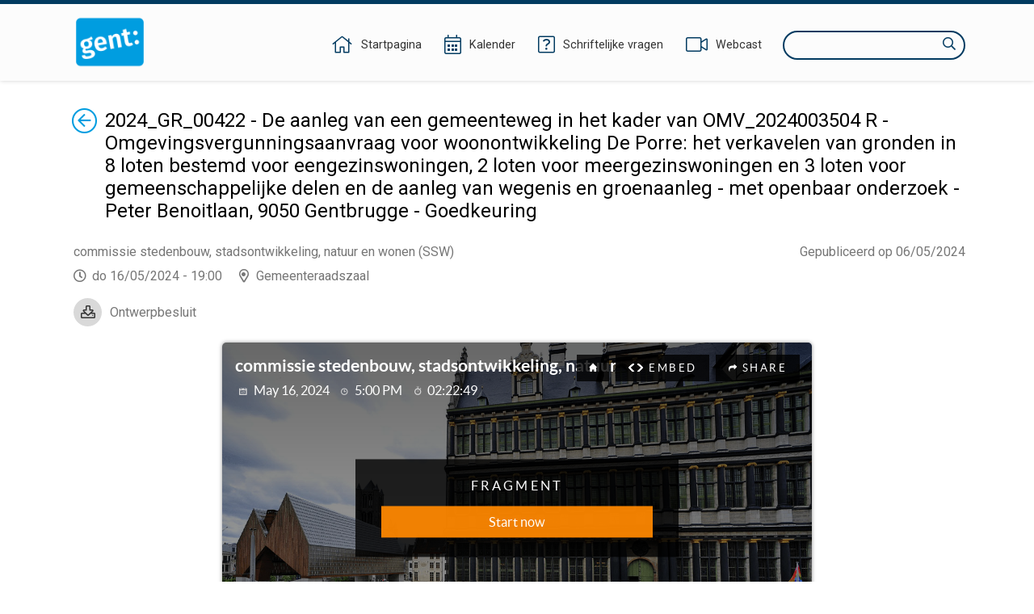

--- FILE ---
content_type: text/html;charset=UTF-8
request_url: https://ebesluitvorming.gent.be/zittingen/23.0713.5382.8024/agendapunten/24.0423.8970.5766;jsessionid=3D0156C7F58736452CE23E2EEB2A1F7A
body_size: 86711
content:
<!DOCTYPE html>
<html lang="nl">
<head>
    

    <meta http-equiv="X-UA-COMPATIBLE" content="IE=edge">
    <meta http-equiv="content-type" content="text/html; charset=utf-8" />
    <meta name="viewport" content="width=device-width, initial-scale=1, maximum-scale=1">
    <meta name="_ctx" content="/" />

    
    <title>Raadpleegomgeving - Open Data - Agendapunt</title>

    <link rel="stylesheet" href="https://fonts.googleapis.com/css?family=Roboto:400,500,700&display=swap" />

    <link rel="stylesheet" href="/lib/datatables/css/datatables.min.css" />
    <link rel="stylesheet" href="/lib/bootstrap/css/bootstrap.min.css" />
    <link rel="stylesheet" href="/lib/fontawesome/css/all.min.css" />
    <link rel="stylesheet" href="/lib/datetimepicker/css/bootstrap-datetimepicker.min.css" />
    <link rel="stylesheet" href="/lib/select2/css/select2.min.css" />
    <link rel="stylesheet" href="/lib/select2/css/select2-bootstrap4.min.css" />
    <link rel="stylesheet" href="/lib/select2/css/select2-readonly.css" />
    <link rel="stylesheet" href="/lib/bootstrap-multiselect/css/bootstrap-multiselect.min.css" />
    <link rel="stylesheet" href="/consult.css" />

    <script src="/lib/less/less.min.js"></script>
    <script src="/lib/jquery/jquery-3.7.1.min.js"></script>
    <script src="/lib/jquery-mustache/jquery.mustache.js"></script>
    <script src="/lib/jquery-pagination/jquery-pagination.js"></script>
    <script src="/lib/bootstrap/js/bootstrap.bundle.min.js"></script>
    <script src="/lib/bootbox/bootbox.min.js"></script>
    <script src="/lib/underscore/underscore.min.js"></script>
    <script src="/lib/datatables/js/datatables.min.js"></script>
    <script src="/lib/moment/moment-with-locales.min.js"></script>
    <script src="/lib/datetimepicker/js/bootstrap-datetimepicker.min.js"></script>
    <script src="/lib/select2/js/select2.min.js"></script>
    <script src="/lib/select2/i18n/select2.nl.js"></script>
    <script src="/lib/bootstrap-multiselect/js/bootstrap-multiselect.js"></script>
    <script src="//sdk.companywebcast.com/sdk/player/client.js"></script>

    <script async src="https://www.googletagmanager.com/gtag/js?id=G-XESFNK6WJK"></script>
    <script>
        window.dataLayer = window.dataLayer || [];
        function gtag(){dataLayer.push(arguments);}
        gtag('js', new Date());

        gtag('config', 'G-XESFNK6WJK');
    </script>

    <!-- Matomo -->
    
    <!-- End Matomo Code -->

    <script>
        var _contextPath = '';
        $(document).ready(function () {
            var _ctxContent = $('meta[name=_ctx]').attr('content');
            _contextPath = _ctxContent ? _ctxContent.replace(/\/$/, '') : '';
        });
    </script>
    <script src="/js/consult.js"></script>
    
    <script src="/js/meetingitem.js"></script>
</head>
<body>
    <nav>
    <div class="container">
        <div class="logo">
            <a class="navi-logo" href="/"><img src="data:image/png;base64, iVBORw0KGgoAAAANSUhEUgAAAHAAAABGCAYAAAAUwxD7AAAKRklEQVR4Xu1deZBUxR2egHdpgoaopJIYYjSlJtEQ73gkSkpRC43xrLLiH1GTqNGKZ6XMgcEjphI1ahEJuwMCiwSEACIol4JgUJZ7EUHDzuy9M7vsvbOzB+3v693H9vt1v9ld582bHae/qg9qmX7db/rr/l3d1IZCFhYWuYZ5YmSoMHpRKBy9L1QYedAyDco5pLnEnAaCcOmloXCkhAYXln6ydIcUMqMIl15LgyX1wS19YoI4gU+7P5gaGUOdNxoGtfSXdaGZnxzPpz99FEaeNAxmmRFG/8ynP30URjbrA1lmiBv49KePcCRqGMgyE8Rc+w4rYHC0AuY4rYA5TitgjtMKmOO0AuY4rYA5TitgjtMKmBkePSMqJr5VK6btbhbnLqrSPveNVkB/efkbNeL1SJto6TwgHNy7oV5r5xutgP7yd/+rPyicg6kfNmvtvPjlWWVi/LIa8Z15FdpnRloB/eV42oEc79V0uNsV6M+BN6+Kida+nYs/[base64]/169eI385HM7msRJA4kH5ruASLKraKWr5g9CPvbB/v5/8AAe+dGSatnPkZS4P/r+fnHVm7Vi4pu6PyvZ3+kZfabFXBDwYpokBAj83zlHEr9HPurnK2PSpF1Pf3/7PxUpJ+5rc8rFAbbN1la6TWZ5S5fYQ5GjCeGPWrQ+v/hK1PU8kOg+II6aofvOtDmcBYQgj2zcL5I0Gc+SSeGfOxxNye9fydnXtne7Js3B1nhSlrX4c+AIEjee6OGPSLR09ob/0uwRn9jSwJuIj5sMO4t+3tuoC44AiI+fNoejgPA/SIg/qO04+OXbKQIw+QTszuo2s3Ac/9jeJIMF3sc7tONMuGV1zNUOPgyLSQV+RN2T97mABSTAbW/HtXZpc1gISCv2KHLg55E/+gMluzvqkvy7S/yblaQQyWGXcGBSvUJ6+DY+/oslTbyZ2EiLRxOb3nNnvf5upmL1pM36bn1m2wApwWdhtgTE5FywuEq8uLNJ7KBJae/2mHFCZWu3eIHanarUBw+lSBGBgQqE93esrRNjisqlz/zthnrRwfqFb/rua25Tdte6OlcbYNZe3beBcyix5jBVS+CHOZaVtWvtUpKbZhOzIeDYueXiLfoy3pIJkaSJn0KiwW8cYujj1jX6BF2/Qvdz923Qi8uvfuKubmAhcWwjK2CawN8botPnd+r+GcVojjIKhlKlEQ6x+F7e1Sy20jug9Pb9VL4zaAF/sLBSxDyCDQ4IDP8kI0nWD5JhFbFEt1HoI8g08+AGESH8mdPmSxQ1cgPQRj7XVHExlbxWVyS0dngXXlLDGAi4eFuVh5Fl2c5cCCzL2Ln6HEgGKeAxNFGoRHAsJTF+QQ4eORSiSR6Cw4SeWNQfwGAV13e4fR98Fh/PYZHB7N24SglQqL99hvfiphY8iawHBxaPaWcVx/qDMAc/WdqbN3oRc2DC5C0e/jNIAR/eaDA/SA/Yl3/AcKaGyoTz+bG0ezjWK0c2h9MqxuTDzD5FC6LEEHigyqKOubhUjxp5FApiZ/HFgzzyq8oCc1hAOSKHejY4amZU3MrGuHm17hqAfxrMtGSQAuJcjOPEIt2kIBHmwQfyKkdoJN8cNWQmZ1PgAfMDEzkQIJg65hO0wjme9Cgkr6/Wv8dPl7lPF0CkDRwwLvPIB6MAEE/0VoCQazrPoKTXzCJrfBukVbx/yaAERMLMfVEXvb3J9EAonJmpwBWFw/o+/8osfQcOBtgp8L9vk1+FNVDHNK38JRG3yA7/RbuIA1aDt4PLgP8aCI3JHnHa/H4fhwI63AaANOkhQ98HGZSAEKqi76VUGJ0ztd3FUoS6RI+szOBzLIaBdhkE3xJPilf2tIiHSKwraFKwc/GsNh7xdDK5HPCLpgWGgjfH9D3mtONeQ1sOFCluWOmOoOEGTqHg7RhDkcDFoAQEV1W083eX52i83bdI1C62cJdF3TnU5rju15ZG28RNFJycNr9STgD3ral4KJGbbfw4SolWHV78erWrHVAcM6cdyHcfL26Q1oYD/WOXn2EIlgbNIAXE7SwOlKbuXBsXR4R7J/ESmhxe7cBXv4L5GAQ1HF4mT6VWXXFIk4+8i+PCvtMGlUgF+KG7NPEp7q+cSrsJluCFkmbxt22N4peU/JtKg0NmkAKiGv+RR1UfJtGrGmOKwC5aou8CPI48k7d1iAR5bVVCHvfwz8CZe/Wo8Vfv6lUWmFUk5Srgx3wRZKgMUkAQ5tEU1psAk4baJYrbvB/sJJMZxbEPKj1qW4T+uPHlBAbIM29R88A+mtKcl0rMVwIfpbaoyiCx/yYJZ/KVgTBoAUGcPP+GVjbCaA5EilFa3cgPTzYFOAovo6TY4FpkFWUBTrVp5yJkd4RTgesKqMCo/V25vP9KIHYzdtkzHqnEsGE2BARvXBk7OPnwH9fRSr6UBPnGEFfzZEPVfyBAmLMM9cXRZGIRYSJIkSWvIbxH1pgNAeHsy1v7fQhMoWuyCnrD6JPJ8Z9Pvg7FXL5bHMK8/mkTojxFIQ9gwcylHYlkmfeTs8yGgPwCECYWJSacBSJvQ/6m/t8CAP4QJxgXLtbP3sBzqM/5ZDadm80O8BN2HPrH1T3+XM4zGwKetVBPmgcL5FO3pzjZxgkC6qA/[base64]//fgCsX2+uT8mAW1wtvWBX7fNUtM8FsCegi8j6V/HNLbw4LAS0/O62AOU4rYM4zwqc/fRRGNhkGsswM1/PpTx+Fkb8YBrLMBMORx/j0p49p+04I4dfC8MEs/WZtaGrVaD79/qCg9MpQ7y9o4oNa+sO2UDg6nk+7vwiXnkdbvNgwuGVajL4fKiw7m093ZjBJjCARx9FquSvEf6Gh5RAZvVPOJebUwsIix/AprPuDaXmUjJ4AAAAASUVORK5CYII=" alt="Logo Raadpleegomgeving" /></a>
        </div>
        <div class="menu">
            <span class="menu-item">
                <a href="/"><i class="fal fa-home"></i><span class="d-none d-lg-inline-block">Startpagina</span></a>
            </span>
            <span class="menu-item">
                <a href="/zittingen/kalender" class="calendar-link"><i class="fal fa-calendar-alt"></i><span class="d-none d-lg-inline-block">Kalender</span></a>
            </span>
            
            <span class="menu-item">
                <a href="/schriftelijkevragen"><i class="fal fa-question-square"></i><span class="d-none d-lg-inline-block">Schriftelijke vragen</span></a>
            </span>
            <span class="menu-item">
                <a href="https://channel.royalcast.com/stadgent" target="_blank"><i class="fal fa-video"></i><span class="d-none d-lg-inline-block">Webcast</span></a>
            </span>
            <span class="menu-item d-lg-none">
                <a href="/zoeken"><i class="far fa-search"></i><span class="d-none d-lg-inline-block">Zoeken</span></a>
            </span>
            <div class="search menu-item d-none d-lg-inline-block">
                <label for="search-field" class="sr-only">Zoeken</label>
                <input type="text" autocomplete="off" id="search-field" />
                <i class="far fa-search"></i>
            </div>
        </div>
    </div>
</nav>
    <section>
        <div class="container">

        <div class="webcast-row">
            
            <div id="webcast" class="webcast"></div>
        </div>

        <div class="row">
            <div class="col-12">
                <a href="/zittingen/23.0713.5382.8024" id="return-link"><span class="sr-only">Terug</span><i class="fal fa-arrow-circle-left"></i></a>
                <div vocab="http://data.vlaanderen.be/ns/besluit#" prefix="eli: http://data.europa.eu/eli/ontology# prov: http://www.w3.org/ns/prov# besluit: http://data.vlaanderen.be/ns/besluit# foaf: http://xmlns.com/foaf/0.1/" resource="#" typeof="foaf:Document">
                    <div property="prov:generated" typeof="besluit:Besluit" resource="https://data.gent.be/id/besluiten/24.0423.8970.5766">
                        <span property="eli:date_publication" datatype="xsd:date" content="2024-05-06"></span>
                    </div>
                </div>
                <div class="publication-decision-date">
                    <div class="publication-date">
                        Gepubliceerd op 06/05/2024
                    </div>
                    
                </div>
                <div id="meetingitem-document" class="meetingitem-document">
                    <i class="far fa-download"></i>
                    <a href="/document/66349dc8f1f0b2499d29cd05">Ontwerpbesluit</a>
                </div>
                <div><div vocab="http://data.vlaanderen.be/ns/besluit#" prefix="lblod: http://data.lblod.info/vocabularies/lblod/ eli: http://data.europa.eu/eli/ontology# prov: http://www.w3.org/ns/prov# mandaat: http://data.vlaanderen.be/ns/mandaat# besluit: http://data.vlaanderen.be/ns/besluit# generiek: http://data.vlaanderen.be/ns/generiek# person: http://www.w3.org/ns/person# persoon: https://data.vlaanderen.be/ns/persoon# dct: http://purl.org/dc/terms/ skos: http://www.w3.org/2004/02/skos/core# org: http://www.w3.org/ns/org# foaf: http://xmlns.com/foaf/0.1/ ext: http://mu.semte.ch/vocabularies/ext/ besluitType: https://data.vlaanderen.be/id/concept/BesluitType/ lblodBesluit: http://lblod.data.gift/vocabularies/besluit/ elod: http://linkedeconomy.org/ontology#" resource="#" typeof="foaf:Document besluit:Besluit">

    <div typeof="besluit:Zitting" resource="https://data.gent.be/id/zittingen/23.0713.5382.8024">
        <span property="besluit:geplandeStart" datatype="xsd:dateTime" content="2024-05-16T19:00:00.000+02:00"></span>
        <span property="prov:atLocation" datatype="xsd:string"></span>
        
        

        
            <span property="besluit:behandelt" typeof="besluit:Agendapunt" resource="https://data.gent.be/id/agendapunten/24.0423.8970.5766"></span>
            <div class="opendata-meetingitem" property="ext:behandelt" typeof="besluit:BehandelingVanAgendapunt" resource="https://data.gent.be/id/behandelingen-van-agendapunten/24.0423.8970.5766">
                <span property="besluit:openbaar" datatype="xsd:boolean" content="true"></span>
                <span property="dc:subject" typeof="besluit:Agendapunt" resource="https://data.gent.be/id/agendapunten/24.0423.8970.5766">
                    <h1 class="return-header">2024_GR_00422 - De aanleg van een gemeenteweg in het kader van OMV_2024003504 R  - Omgevingsvergunningsaanvraag voor woonontwikkeling De Porre: het verkavelen van gronden in 8 loten bestemd voor eengezinswoningen, 2 loten voor meergezinswoningen en 3 loten voor gemeenschappelijke delen en de aanleg van wegenis en groenaanleg - met openbaar onderzoek - Peter Benoitlaan, 9050 Gentbrugge - Goedkeuring</h1>
                </span>

                <div class="opendata-meetinginformation">
                    <div property="dc:title" class="opendata-meetingorgan" datatype="xsd:string">
                        <div resource="https://data.gent.be/id/zittingen/23.0713.5382.8024">
                            <span property="besluit:isGehoudenDoor" typeof="besluit:Bestuursorgaan" resource="https://stad.gent/id/bestuursorganen/b75a532d-9ea9-4908-9fa7-8ff72d42e828">
                                <span property="skos:prefLabel">commissie stedenbouw, stadsontwikkeling, natuur en wonen (SSW)</span>
                                <span property="mandaat:isTijdspecialisatieVan" typeof="besluit:Bestuursorgaan" resource="https://stad.gent/id/bestuursorganen/b75a532d-9ea9-4908-9fa7-8ff72d42e828">
                                    <span property="skos:prefLabel" content="commissie stedenbouw, stadsontwikkeling, natuur en wonen (SSW)"></span>
                                </span>
                            </span>
                        </div>
                    </div>
                    <div>
                        <span class="opendata-meetingdate">do 16/05/2024 - 19:00</span>
                        <span class="opendata-meetinglocation">Gemeenteraadszaal</span>
                    </div>
                    
                    
                </div>

                <div class="opendata-meetingitem-composition" property="ext:aanwezigenTable">
                    <h2>Samenstelling</h2>
                    <div class="h5-section">
                        <h3>Wie is verantwoordelijk voor deze materie?</h3>
                        <span>Filip Watteeuw</span>
                    </div>
                    
                    
                    
                    
                    
                </div>

                

                <div property="prov:generated" typeof="besluit:Besluit" resource="https://data.gent.be/id/besluiten/24.0423.8970.5766">
                    <span property="prov:wasGeneratedBy" typeof="besluit:BehandelingVanAgendapunt" resource="https://data.gent.be/id/behandelingen-van-agendapunten/24.0423.8970.5766"></span>
                    <div style="display: none;">
                        <span class="return-header" property="eli:title_short" datatype="xsd:string">2024_GR_00422 - De aanleg van een gemeenteweg in het kader van OMV_2024003504 R  - Omgevingsvergunningsaanvraag voor woonontwikkeling De Porre: het verkavelen van gronden in 8 loten bestemd voor eengezinswoningen, 2 loten voor meergezinswoningen en 3 loten voor gemeenschappelijke delen en de aanleg van wegenis en groenaanleg - met openbaar onderzoek - Peter Benoitlaan, 9050 Gentbrugge - Goedkeuring</span>
                        <span style="display: none;" property="eli:title" datatype="xsd:string">2024_GR_00422 - De aanleg van een gemeenteweg in het kader van OMV_2024003504 R  - Omgevingsvergunningsaanvraag voor woonontwikkeling De Porre: het verkavelen van gronden in 8 loten bestemd voor eengezinswoningen, 2 loten voor meergezinswoningen en 3 loten voor gemeenschappelijke delen en de aanleg van wegenis en groenaanleg - met openbaar onderzoek - Peter Benoitlaan, 9050 Gentbrugge - Goedkeuring</span>
                        <meta property="eli:language" resource="http://publications.europa.eu/resource/authority/language/NLD" typeof="skos:Concept">
                        <meta property="eli:description" datatype="xsd:string" content="2024_GR_00422 - De aanleg van een gemeenteweg in het kader van OMV_2024003504 R  - Omgevingsvergunningsaanvraag voor woonontwikkeling De Porre: het verkavelen van gronden in 8 loten bestemd voor eengezinswoningen, 2 loten voor meergezinswoningen en 3 loten voor gemeenschappelijke delen en de aanleg van wegenis en groenaanleg - met openbaar onderzoek - Peter Benoitlaan, 9050 Gentbrugge - Goedkeuring">
                    </div>

                    <div class="opendata-meetingitem-motivation" property="besluit:motivering" lang="nl">
                        <h2>Motivering</h2>
                        
                        
                        
                        <div class="h5-section">
                            <h3>Regelgeving waaruit blijkt dat het orgaan bevoegd is</h3>
                            <div><ul type="disc"><li>Het decreet betreffende de omgevingsvergunning van 25 april 2014, artikel 31</li><li>Het decreet van 3 mei 2019 houdende de gemeentewegen, artikel 8</li></ul></div>
                        </div>
                        <div class="h5-section">
                            <h3>Op basis van welke regels (rechtsgronden) wordt deze beslissing genomen?</h3>
                            <div><ul type="disc"><li>Het decreet betreffende de omgevingsvergunning van 25 april 2014, artikel 31</li><li>Het Besluit van 27 november 2015 betreffende de omgevingsvergunning, artikel 47</li></ul><ul type="disc"><li>De Vlaamse codex ruimtelijke ordening (VCRO)</li><li>Het decreet algemene bepalingen milieubeleid (DABM)</li><li>Het decreet van 3 mei 2019 houdende de gemeentewegen, artikel 12</li></ul></div>
                        </div>
                        <div class="h5-section">
                            <h3>Wat gaat aan deze beslissing vooraf?</h3>
                            <div><p><strong>Motivering &ndash; Wat gaat aan deze beslissing vooraf?</strong></p><p>Florence Leroy namens MATEXI PROJECTS NV diende een Omgevingsvergunning voor het verkavelen van gronden (verkavelingsvergunning) in voor gronden gelegen aan Peter Benoitlaan kadastraal gekend als afdeling 23 sectie B nrs. 423R2 en 423Y2.</p><p>De aanvraag heeft betrekking op een provinciaal project met name een project in opdracht van sogent dat door MATEXI zal worden uitgevoerd. Volgens het Wasserijsite-arrest van 6 oktober 2022 van de Raad voor Vergunningsbetwistingen moet een initiatief van een autonoom gemeentebedrijf beschouwd worden als een initiatief van de stad/gemeente. Tevens oordeelde de Raad in dat arrest dat een MER-screeningsplichtig project ook onder het toepassingsgebied van art 15/1 OVD valt. Om die reden is de deputatie van de provincie Oost-Vlaanderen de vergunningverlenende overheid.</p><p>Deze aanvraag werd op 13/01/2024 ingediend bij de deputatie. Op 13/01/2024 werd aan &nbsp;het college van burgemeester en schepenen gevraagd een openbaar onderzoek te organiseren en de aanvraag voor te leggen aan de gemeenteraad.&nbsp;</p><p><br></p><p><strong><em>Beschrijving aanvraag:</em></strong></p><p><u>Bestaande toestand</u></p><p>In de wijk Moscou in Gentbrugge herontwikkelde sogent een deel van de voormalige spinnerij en weverij &lsquo;De Porre&rsquo;. Op de industri&euml;le site werd er ruimte voorzien voor een wijkpark, een buurtcentrum en de uitbreiding van een basisschool (Sportschool). Sluitstuk van deze transformatie is de realisatie van een nieuwe woonontwikkeling aan de rand van het park op de plek van de voormalige brandweerkazerne langs de Peter Benoitlaan. Deze woonontwikkeling vormt het onderwerp van voorliggende verkavelingsaanvraag. Het geheel bestaat uit een fabrieksloods met erfgoedwaarde aan de kant van het openbaar park &lsquo;De Porre&rsquo; en een oude brandweerkazerne aan de Peter Benoitlaan. Het te ontwikkelen terrein is ca. 1,1 ha groot. Tussen het bestaande park en de Peter Benoitlaan bevindt zich reeds in de huidige toestand een doorsteek voor fietsers en voetgangers.&nbsp;</p><p>Het gebied is opgenomen in de vastgestelde inventaris van het bouwkundig erfgoed (relict ID-nr. 134215) en wordt hierin als volgt omschreven:&nbsp;T<em>extielbedrijf E. De Porre, gesticht in 1895. Eerst katoenweverij, in 1927 uitgebreid met een spinnerij. Het merendeel van de gebouwen werd opgericht na de oorlogsschade van 1944. De site wordt sinds 2010 door sogent herbestemd en herontwikkeld tot een multifunctionele site met ruimte voor groen, wonen en publieke functies. (&hellip;) Ten noorden en oosten enkele begin 20ste-eeuwse industri&euml;le hallen met vakwerkliggers of troggewelfjes op eenvoudige gietijzeren zuilen.&nbsp;</em>De panden hebben een industrieel-archeologische, architecturale en historische waarde.&nbsp;Bij verder bouwhistorisch onderzoek door de dienst Stadsarcheologie en Monumentenzorg, blijkt dat de meest waardevolle volumes op het projectgebied het volume &lsquo;Vroegere textielfabriek&rsquo; betreft (Inplantingsplan bestaande toestand). Het betreft twee gebouwen en een traptoren uit de eerste helft van de 20ste eeuw en worden gekenmerkt door hun betonstructuur met ronde betonnen kolommen en betonnen draagvloeren. De gevels zijn ingevuld met baksteenmetselwerk. Het gebouw dat aan het park grenst is afgewerkt met een plat dak, het gebouw dat aan de voormalige brandweerkazerne grenst heeft een metalen dakstructuur met zaagtanddaken. Deze gebouwen hebben een beeldbepalend karakter voor de site. Ze herinneren aan het industri&euml;le verleden van de site door middel van hun constructiewijze en typologie. Bouwfysisch bevinden ze zich in relatief goede staat waardoor ze herbestemd kunnen worden tot woongelegenheden met behoud van hun erfgoedwaarde en oorspronkelijke structuur. Het volume &lsquo;Vroegere brandweerkazerne&rsquo; (Inplantingsplan bestaande toestand) dateert &nbsp;van het begin van de jaren &rsquo;60 naar een ontwerp van ingenieur Antoine Van De Vloet. Dit gebouw en zijn aanhangsels heeft geen erfgoedwaarde. Ook het beeldbepalend karakter ervan voor de site is beperkt.&nbsp;</p><p><u>Projectomschrijving</u></p><p>Voorliggende aanvraag omvat een ontwikkeling op de site van de oude textielfabriek De Porre met in totaal 60 wooneenheden en 4 ruimtes voor buurtondersteunende functies. De woningdichtheid van dit project bedraagt 52,7 woningen/ha.&nbsp;Bijkomend wordt een openbare parkruimte gecre&euml;erd die gezien kan worden als uitbreiding van het huidige wijkpark &lsquo;De Porre&rsquo;. Via deze openbare parkruimte wordt een connectie gemaakt voor fietsers en voetgangers tussen het bestaande wijkpark &lsquo;De Porre&rsquo; en de Peter Benoitlaan. Deze openbare connectie wordt voorzien aan zowel de noordzijde als zuidelijke kant van de fabrieksloods en de brandweerkazerne die wordt gesloopt. De totale oppervlakte van het nieuwe openbaar domein bedraagt ca. 3411 m&sup2;.&nbsp;</p><p>In de oude textielfabriek zal een meergezinswoning ingericht worden, genaamd <strong>&lsquo;De Schietspoel&rsquo;</strong>. Deze meergezinswoning overspant de gehele afstand tussen de twee nieuwe openbare connecties en is onderverdeeld in twee hoofdvolumes, respectievelijk gebouwd binnen de bestaande historische muren, met een centrale private voetweg er dwars doorheen, die de woningen met elkaar en de parkruimtes errond verbindt. Aan de zijde van het bestaande wijkpark kunnen maximaal 4 bouwlagen worden voorzien en aan de zijde van lot 13/Peter Benoitlaan maximaal 3 bouwlagen.&nbsp;</p><p>De Buurtknoop vormt het uiteinde van de Schietspoel aan de zuidelijke zijde en overkraagt gedeeltelijk het openbaar park. Hier worden 4 variabele ruimtes voorzien met het oog op het inrichten van een buurtondersteunende functie. De alleenstaande trappenhal (lot 11) die vandaag reeds aanwezig is aan de overkant van de ontsluitingsweg voor traag verkeer vormt op de verdiepingen een verbinding naar de Buurtknoop, en van daaruit zijn er ook rechtstreekse verbindingen naar de hogere niveaus van de Schietspoel. De trappenhal geeft bovendien ook toegang aan het gelijkvloers gelinkt aan de trage as. &nbsp;</p><p>De aanvraag omvat de integrale sloop van de oude brandweerkazerne. Op het vrijgekomen terrein na de sloop wordt een tweede meergezinswoning gebouwd die de afstand tussen de twee nieuwe openbare verbindingen tussen het bestaande wijkpark en de Peter Benoitlaan overspant, <strong>&lsquo;Zelfkant&rsquo;</strong> genaamd (lot 9). Deze meergezinswoning heeft een kleinere footprint dan de huidige bebouwing, maar omvat meerdere bouwlagen (4 bouwlagen waarvan de 4de laag teruggetrokken wordt aan voor &ndash; en zijgevels). De Zelfkant sluit aan op de Peter Benoitlaan. Tussen de nieuwbouw en de Peter Benoitlaan wordt de bestaande rij Italiaanse populieren (22 stuks) gerooid.&nbsp;</p><p>Centraal in Zelfkant, dwars op de lengte van het volume, wordt een overdekte doorgang voorzien, die zorgt voor een bijkomende, zij het private, verbinding tussen de Peter Benoitlaan, de Zelfkant en de Schietspoel. Ondergronds wordt onder de Zelfkant&nbsp;een parkeergarage gepland van twee bouwlagen waarin de parkeerbehoefte voor de gehele ontwikkeling wordt in opgelost, inclusief het bezoekersparkeren. De toegang voor de ondergrondse parking komt aan de noordelijke zijde van de Zelfkant en takt aan op de noordelijke openbare doorsteek.&nbsp;</p><p>Tussen de Zelfkant en de Schietspoel wordt een gemeenschappelijke private groenzone van ca. 1224 m&sup2; groot gepland in lot 13. De verkavelingsvoorschriften leggen een private voetwegverbinding van minimum 1,5 m breed op door deze groenzone die de Peter Benoitlaan verbindt met de private doorsteek op lot 10.&nbsp;</p><p>Aan de zuidwestelijke zijde van het project worden 8 &eacute;&eacute;ngezinswoningen gegroepeerd in 2 tegen over elkaar staande rijen van elk 4 woningen (loten 1 t.e.m. 8). De eengezinswoningen omvatten 2 tot 3 bouwlagen, waarbij de 2 bouwlagen aan de zuidzijde worden voorzien. Het tussenliggende pad is 8 m breed en wordt aangelegd met een pad, brandweerweg en groen dat aansluit op de zuidelijke openbare doorsteek. Dit onderdeel van het project krijgt de naam <strong>&lsquo;De Bobijntjes&rsquo;</strong>. Aan de zijde van het bestaande wijkpark wordt een lot voorzien voor een collectieve fietsenberging voor deze eengezinswoningen (lot 12).&nbsp;</p><p><u>Openbaar domein</u></p><p>Aansluitend op de Peter Benoitlaan worden twee nieuwe rooilijnen voorzien in functie van een noordelijke en zuidelijke openbare doorsteek.&nbsp;</p><p>De <strong>noordelijke openbare doorsteek</strong> voorziet in de ontsluiting van gemotoriseerd verkeer vanaf de Peter Benoitlaan, maar ook naar een hoogspanningscabine en postpunt in de Zelfkant. Deze ontsluitingsweg wordt gecombineerd met de ontsluiting voor IVAGO en betreft een 6,20 m brede betonverharding. Achter de inrit komen 6 ondergrondse afvalcontainers. Door middel van een draaiboom zal dit gedeelte afgeschermd worden van ongewenst autoverkeer. Hier wordt de verharding waar mogelijk uitgevoerd in grasdallen. De meest noordelijke zijde van dit openbaar domein wordt ingericht als pad (2 m breed betonpad, met een versmalling tot 1,5 m ter hoogte van de Schietspoel) voor voetgangers en fietsers dat doorloopt tot in het bestaande park. De autotoegang en voetweg worden van elkaar gescheiden door een 60 cm brede strook in grasdallen waarin paaltjes de ruimte voor voetgangers zal afschermen. Het gedeelte van deze openbare ruimte palend aan de Schietspoel is overbouwd met een gedeelte van het oude fabrieksgebouw.&nbsp;</p><p>In de <strong>zuidelijke openbare ruimte</strong> wordt de bestaande doorsteek voor voetgangers, fietsers en hulpdiensten bestendigd. Dit pad wordt heraangelegd in beton met een breedte van 4 m. Er wordt een aftakking voorzien naar de Bobijntjes van 2 m breed in beton, aangevuld met grindgazon in functie van de brandweertoegankelijkheid. De resterende ruimte krijgt een natuurlijke, groene inrichting. De Hortalijn uit het wijkpark De Porre wordt herhaald in het nieuwe deel van het park in verschillende gedaantes (zitelementen, afboording van het park, &hellip;). De zuidelijke rand van het park, ter hoogte van de bestaande tuinen van de aangrenzende bestaande woningen, wordt integraal gezien als een groene brede parkwand. Ter hoogte van de Buurtknoop wordt een centraal ontmoetingsplein ingericht.&nbsp;</p><p>In dit park worden een aantal speelaanleidingen ge&iuml;ntegreerd zodat een speelweefsel ontstaat zodat attractieve routes ontstaan voor kinderen. Het aanpalende bestaande wijkpark De Porre werd reeds opgeladen met verscheidene speelmogelijkheden waardoor werd gekozen om de uitbreiding als rustigere parkzone in te richten.</p><p>Aan de Peter Benoitlaan worden ter hoogte van de toegangen trottoiruitstulpingen voorzien, afgestemd op de draaistralen van de brandweervoertuigen. Het zuidelijke toegangspad wordt uitgerust met paaltjes om autoverkeer te weren.</p><p>De regenwater- en vuilwaterrioolbuizen zullen onder het park worden aangelegd aangezien technisch niet onder het te behouden gebouw kunnen worden voorzien. De nutsvoorzieningen (elektriciteit, water en telecom-) volgen wel het wegtrac&eacute;. De verlichtingspalen volgen de toegangswegen. In het kader van de waterhuishouding dient een pompstation onder de openbare wegenis te worden voorzien met een bijhorende bedieningskast. Omwille van de vervuilde ondergrond wordt, ook na sanering, infiltratie niet toegelaten. Alleen het water dat de aanwezige beplanting kan verbruiken mag in de ondergrond terechtkomen. Infiltratie naar diepere waterlagen zou immers zorgen voor uitspoeling en verspreiding van de PFAS-verbindingen in de diepere waterlagen. Daarom wordt alles ingezet op enerzijds herbruik van hemelwater en anderzijds buffering in een&nbsp;overgedimensioneerde RWA-riolering.&nbsp;</p><p><strong><em>Procedure:</em></strong></p><p>Het openbaar onderzoek werd gehouden &nbsp;van 9 februari 2024 tot 9 maart 2024.</p><p>Resultaat: geen petitielijsten, geen schriftelijke bezwaren, geen schriftelijke gebundelde bezwaren, geen mondelinge bezwaren en 3 digitale bezwaren.&nbsp;</p><p>Aangezien de aanvraag wegenwerken omvat waarvoor de gemeenteraad beslissingsbevoegdheid heeft, neemt de gemeenteraad daarover een besluit. De gemeenteraad neemt daarbij kennis van de standpunten, opmerkingen en bezwaren die zijn ingediend tijdens het openbaar onderzoek.</p><p>Aangezien deze vergunningsaanvraag beschouwd moet worden als een aanvraag namens de Stad Gent en om die reden ook ingediend werd bij de provincie als bevoegde overheid, is geen advies van het college vereist. De bevoegde overheid staat dus ook zelf in voor de samenvatting en bespreking van de bezwaren. Omdat de gemeenteraad in kader van haar eigen besluitvorming wel kennis moet nemen van de bezwaren, nemen we wel een samenvatting en bespreking op in dit besluit:&nbsp;</p><p>De bezwaren worden als volgt samengevat en besproken:</p><ul><li><strong>Rooien van rij populieren: </strong>De rij populieren aan de Peter Benoitlaan wordt gerooid, wat onaanvaardbaar is. Deze bomen maken deel uit van het straatbeeld, hebben een ecologische waarde en zijn in een goede conditie. Door de inplanting van de twee meergezinswoningen dicht bij de Peter Benoitlaan is het behoud van deze bomen omwille van brandweerbereikbaarheid niet mogelijk.&nbsp;</li></ul><p style="margin-left: 40px;">&rarr;&nbsp; &nbsp;&nbsp;<u>Bespreking van het bezwaar:</u> Het rooien van de 22 populieren aan de Peter Benoitlaan valt te betreuren, maar betreft wel degelijk een weloverwogen keuze. Door de nieuwbouw meer naar voor te plaatsen ten opzichte van de Peter Benoitlaan wordt de aanleg van extra verharding in de voortuinstrook tussen het gebouw en de Peter Benoitlaan in functie van de brandweerbereikbaarheid vermeden. Bij een eventuele interventie door de brandweer kan de brandweerwagen zich opstellen op het bestaande openbaar domein, namelijk de Peter Benoitlaan en is geen extra brandweerweg nodig in het binnengebied. Hierdoor kan tussen het bestaande fabrieksgebouw dat worden omgebouwd tot meergezinswoning en de nieuwbouw een volwaardige groenzone worden gerealiseerd en blijft de nieuwe aan te leggen verharding tot een minimum beperkt. Deze groenzone in combinatie met de openbare groenzone aan de zuidzijde van het te ontwikkelingsgebied, maakt een groene inpassing in de omgeving mogelijk en heeft het potentieel om als volwaardige groenzone uit te groeien. De positionering van de meergezinswoning aan de zijde van de Peter Benoitlaan maakt het ook mogelijk om gemotoriseerd verkeer maximaal te weren uit het project.&nbsp;</p><p style="margin-left: 40px;">Het voorstel om de meergezinswoningen langs de Peter Benoitlaan naar achter te schuiven conform de inplanting in het BPA vergt eveneens het rooien van de populieren aangezien er in dat geval op de locatie van de populieren een brandweerweg moet worden aangelegd. In functie van brandweerbereikbaarheid is immers een brandweerweg vereist op een afstand van maximum 10 m van de woonentiteiten. Het nog verder opschuiven van het gebouw naar achter betekent een extra verharding voor de brandweerweg en een te smalle tussenafstand tussen het bestaande fabrieksgebouw en de nieuwbouw, wat nefast is voor de woonkwaliteit. Het voorziene concept biedt een kwaliteitsvolle invulling van het project en kan niet worden gerealiseerd met behoud van deze bomenrij.&nbsp;</p><p style="margin-left: 40px;">In het binnengebied zal het verlies van deze bomen ruimschoots worden gecompenseerd met 12 nieuwe hoogstammige toekomstbomen. Aan de Peter Benoitlaan worden meer dan 20 meerstammige bomen voorzien, met het oog op het realiseren van een groen straatbeeld.&nbsp;</p><ul><li><strong>Onvolledige kennisgeving:</strong> De titel van de kennisgeving omvatte enkel het verkavelen van gronden en niet het slopen van bestaande gebouwen en constructies op de site.&nbsp;</li></ul><p style="margin-left: 40px;">&rarr;&nbsp; &nbsp;&nbsp;<u>Bespreking van het bezwaar:</u> Niet alle handelingen die deel uitmaken van de omgevingsvergunning worden vervat in de titel. Dit is praktisch niet haalbaar. Het is gebruikelijk dat een omgevingsvergunningsaanvraag voor het verkavelen van gronden ook het bouwrijp maken van dit terrein en dus het slopen van gebouwen/constructies omvat. Om te weten welke handelingen precies vervat zitten in de aanvraag moet inderdaad het dossier zelf worden geraadpleegd.</p><ul><li><strong>Sanering:</strong> Het is niet duidelijk welk plan van aanpak zal worden gehanteerd om de PFAS vervuiling te saneren.&nbsp;</li></ul><p style="margin-left: 40px;">&rarr;&nbsp; &nbsp;&nbsp;<u>Bespreking van het bezwaar: </u>Door de voormalige activiteiten, i.c. brandweerkazerne, is een verontreiniging van PFAS aanwezig in de ondergrond van de site. De nodige onderzoeken naar de omvang van de verontreiniging zijn reeds gebeurd en de nodige modaliteiten om dit aan te pakken zijn bekend of in opmaak via een BSP (bodemsaneringsproject). Het plan van aanpak voor deze sanering wordt in het bodemsaneringsproject besproken. De controle op het naleven van het bodemdecreet valt niet onder het toepassingsgebied van het omgevingsvergunningendecreet. De saneringsproblematiek wordt opgevolgd en gecontroleerd door OVAM in het kader van de bodemsaneringswetgeving.&nbsp;</p><ul><li><strong>Asbest: </strong>Men vraagt zich af hoe de voorgaande sloopwerken op de site werden uitgevoerd en vergund. Daarnaast is men bezorgd over de geplande sloopwerken en de voorzorgen opdat dit correct gebeurt.&nbsp;</li></ul><p style="margin-left: 40px;">&rarr;&nbsp; &nbsp;&nbsp;<u>Bespreking van het bezwaar: </u>Bij de sloop moet de nodige aandacht besteed worden aan de aanwezigheid van asbest.&nbsp;Voor de start van de sloop- of renovatiewerken dient een destructieve asbestinventaris opgemaakt te worden. Wordt er asbest aangetroffen, dan stelt de sloopaannemer een risico- en werkplan op. Hij meldt de werf ook 15 dagen voor de start van de werkzaamheden aan de lokale directie Toezicht op het Welzijn op het Werk en aan zijn preventieadviseur-arbeidsgeneesheer. Zo wordt de veiligheid van de werknemers gegarandeerd. Meer informatie over het correct omgaan met asbest is terug te vinden op de website van OVAM: <a href="https://ovam.vlaanderen.be/asbest-en-sloop">https://ovam.vlaanderen.be/asbest-en-sloop</a></p><ul><li><strong>Schade: </strong>Buurtbewoners zijn bezorgd over eventuele schade aan hun woning (zetting van de grondlagen, verhoging van het grondwaterniveau, trillingen, &hellip;). De buurtbewoners worden hier graag tijdig over ge&iuml;nformeerd.&nbsp;</li></ul><p style="margin-left: 40px;">&rarr;&nbsp; &nbsp;&nbsp;<u>Bespreking van het bezwaar: </u>Het is de verantwoordelijkheid van de architect en de aannemer om de werken volgens de regels van het goed vakmanschap uit te voeren, uiteraard zonder schade te berokkenen aan de aanpalende percelen of aan het openbaar domein. Het is echter aangewezen om voorafgaandelijk aan de werken een plaatsbeschrijving te laten opmaken. De eventuele schade aan derden betreft echter een burgerrechtelijke materie.</p><p><br></p></div>
                        </div>
                        <div class="h5-section">
                            <h3>Waarom wordt deze beslissing genomen?</h3>
                            <div><p><strong>Motivering &ndash; Waarom wordt deze beslissing genomen?</strong></p><p>In uitvoering van artikel 12 van het decreet over de gemeentewegen keurt de gemeenteraad een rooilijnplan goed. In uitvoering van art. 31 van Decreet betreffende de Omgevingsvergunning en van het Gemeentedecreet neemt de gemeenteraad een beslissing over de aanleg, wijziging, verplaatsing of opheffing van een gemeenteweg alvorens de bevoegde overheid een beslissing neemt over de vergunningsaanvraag. De gemeenteraad spreekt zich daarbij uit over de ligging, de breedte en de uitrusting van de gemeenteweg, en over de eventuele opname in het openbaar domein.</p><p>De gemeenteraad is van oordeel dat het voorstel van wegaanleg kan goedgekeurd worden om volgende redenen:</p><p>Het project ligt in het <strong>bijzonder plan van aanleg MOSCOU</strong>, goedgekeurd op 9 januari 2004, en is bestemd als zone voor gegroepeerde woningbouw en zone voor groenbuffer.&nbsp;Het BPA Moscou tekent een aantal indicatieve zones voor wegen in en maakt hierbij onderscheid tussen wegenisstroken met een breedte van meer dan 5 m en wegenisstroken met een breedte van 2 meter. De wegenisstroken met een breedte van meer dan 5 m moeten minstens de op plan aangeduide breedte krijgen in realiteit. Wegenisstroken met een breedte van 2 meter kunnen mits motivatie en mits een goede ontsluiting gegarandeerd wordt, weggelaten worden. De aslijn van de aangeduide nieuwe wegen kan in een marge van 17 meter aan beide zijden verschoven worden.</p><p>Nagenoeg alle <u>voetweg- en wegverbindingen</u> binnen het project schuiven licht op (minder dan 17 meter) of worden weggelaten (zie hieronder) ten opzichte van het grafisch plan van het BPA. E&eacute;n uitzondering is de private voetweg die de Peter Benoitlaan door de Zelfkant en de collectieve tuin verbindt met de centrale doorsteek doorheen de Schietspoel. Deze verschuift in de huidige plannen ca. 18 meter in zuidelijke richting. Dit betreft een beperkte afwijking van 1 m die duidelijk gemotiveerd wordt in het dossier. Deze afwijking werd bij het ontwerp noodzakelijk geacht gezien de ondergrondse parking voor het totaalproject onder de Zelfkant is gesitueerd. De bewoners van de hele ontwikkeling moeten hier hun auto parkeren. De verschuiving van deze voetweg naar een meer centrale locatie in het project, maakt een goede voetgangersverbinding mogelijk vanuit de Schietspoel en de Bobijntjes naar de ondergrondse parking. Ook bewoners van de Schietspoel en de Bobijntjes moeten hun wagen te stationeren onder de Zelfkant. Een effici&euml;nte toegang vanaf de parking tot aan de woningen is ook nodig om het binnengebied verkeersvrij te houden. Gezien de inplanting van de verschillende gebouwen en het behoud van het bestaand erfgoedgebouw, is de verschuiving van de nieuwe weg met 1 m noodzakelijk om deze effici&euml;nte toegang te bieden. Deze motivatie kan bijgetreden worden.&nbsp;</p><p>Deze centrale doorsteek krijgt een privaat karakter. Dit is vereist gezien de ondergrondse parking onder de gehele Zelfkant wordt gepland met een enkele noordelijke inrit. Ook de doorsnijding van deze wegenis doorheen het erfgoedgebouw maakt de openbaarmaking technisch niet mogelijk. Gezien deze doorsteek echter van groot belang is voor de bewoners van deze ontwikkeling, komt de doorwaadbaarheid via deze private doorsteek niet in het gedrang. &nbsp;</p><p>De centralere ligging van deze doorsteek is ruimtelijk te verantwoorden en de verschuiving ervan doet geen afbreuk aan de doorwaadbaarheid van de site. Deze afwijking van het BPA is aanvaardbaar en valt binnen de voorwaarden van artikel 4.4.1 van de Vlaamse Codex Ruimtelijke Ordening dat beperkte afwijkingen toelaat van de stedenbouwkundige voorschriften, wat betreft de perceelsafmetingen, de afmetingen en de inplanting van de constructies, de dakvorm en de gebruikte materialen.&nbsp;</p><p><br></p><p>De <u>breedte van de assen</u> doorheen de site worden afgestemd op het zachte verkeer, met name voetgangers en fietsers. Gemotoriseerd verkeer, op de hulpdiensten na, wordt alleen toegelaten tot aan de inrit van de ondergrondse parking, net aan de inkom van de secundaire as, met een breedte van 6,2 m. Door dit specifiek gebruik van de assen doorheen de site, is het ruimtelijk niet meer wenselijk om de breedte van 5 m zoals aangeduid in het BPA toe te passen als de effectieve breedte van de verharding van deze doorsteek. De ingetekende wegenis moet voldoende breed zijn voor een goede doorgang van fietsers en voetgangers en ook een goede brandweerinterventie mogelijk maken. Het ontwerp voldoet hieraan. De versmalling van deze indicatieve zones voor wegenis van 5 m breed in het BPA heeft geen negatieve impact op de doorwaadbaarheid, maar vloeit voort uit het concept om het binnengebied maximaal autovrij te houden. Ook deze afwijking op de voorschriften van het BPA heeft betrekking op afmetingen van een constructie en valt daarmee onder artikel 4.4.1 van de VCRO.&nbsp;</p><p><br></p><p>Het project voorziet verder in het <u>weglaten van drie voetwegverbindingen</u> met een breedte van 2 meter in het BPA, zoals het BPA dit mogelijk maakt. E&eacute;n aan de achterzijde van de Bobijntjes en twee die doorheen de noordelijke woonblok van Schietspoel de verbinding met wijkpark De Porre zouden maken. Er werd gekozen om drie voetwegverbindingen af te schaffen om het erfgoedgebouw in zijn geheel te kunnen behouden. De twee doorsteken vanuit het wijkpark De Porre naar de Peter Benoitlaan maken deel uit van het openbaar domein en garanderen een degelijke doorwaadbaarheid doorheen het projectgebied. De doorsteek doorheen de Schietspoel en van de Schietspoel door de Zelfkant naar de Peter Benoitlaan blijft privaat en krijgt een semi-publiek karakter. Dit is stedenbouwkundig aanvaardbaar gezien de twee openbare doorsteken tussen het park en de Peter Benoitlaan in combinatie met een goede doorwaadbaarheid in noord-zuidrichting in het wijkpark zelf. De centrale doorsteek in de Schietspoel kan omwille van technische redenen en de impact op de erfgoedwaarden van dit fabrieksgebouw niet overgedragen worden naar openbaar domein. Aangezien deze centrale doorsteek hoofdzakelijk in functie van de bewoners van het nieuwe project zal staan, hoeft deze doorsteek niet per se worden opgenomen binnen het openbaar domein om toch een verbindende functie te kunnen opnemen voor de bewoners van het project zelf.&nbsp;</p><p>Ook de doorsteek achteraan de Bobijntjes wordt geschrapt, doch hier werd gekozen om in te zetten op een openbare doorsteek vanaf de voorzijde van de Bobijntjes naar het bestaande wijkpark. Op deze manier kan een grotere oppervlakte tuin worden aangeboden aan lot 1 binnen de Bobijntjes en wordt overbodige verharding vermeden. De doorwaadbaarheid tussen het wijkpark en de Peter Benoitlaan aan deze zuidelijke zijde wordt met deze doorsteek voldoende gegarandeerd.&nbsp;</p><p>Uit het voorgaande kan worden geconcludeerd dat de geplande afwijkingen van het BPA inzake doorsteken stedenbouwkundig kunnen worden verantwoord en dit binnen de voorwaarden van artikel 4.4.1 VCRO. Het nieuwe openbaar domein volgt in grote lijnen de indicatieve doorsteken die op het BPA Moscou werden ingetekend en zorgt voor een goede doorwaadbaarheid van deze deelzone van het BPA.&nbsp;</p><p><br></p><p>Het binnengebied wordt ontworpen als een <strong>autovrije omgeving </strong>door het autoverkeer te beperken aan de noordelijke zijde van het project en dit in combinatie met de inrit voor IVAGO. In combinatie met het autovrije binnengebied zet het ontwerp in op het cre&euml;ren van een fijnmazig trage wegennetwerk binnen het projectgebied. Hiermee wordt bijgedragen aan de herwaardering van de trage wegen in de omgeving. De voorziene doorsteken volstaan om het openbaar park vlot te kunnen ontsluiten voor de buurt. Daarnaast dragen deze assen voor fietsers en voetgangers bij tot het optimaliseren van gebruikscomfort van het park en de sociale controle in deze openbare ruimte.</p><p>Het ontwerp gaat uit van behoud van de voormalige textielfabriek. Dit pand zal worden&nbsp;verbouwd waarbij er een deel wordt gesloopt. Zo wordt aan de parkzijde een deels nieuw volume voorzien met behoud van waardevolle gevels. De overige structuren (draag-en dakstructuren) worden zoveel mogelijk ge&iuml;ntegreerd in het nieuwe ontwerp en worden eveneens ge&iuml;ntegreerd binnen het openbaar domein. De traptoren blijft functioneel behouden. Hierdoor blijft de industrieel-archeologische, architecturale en historische waarde afleesbaar behouden. Ook de relatie met het aanpalende park en industrieel erfgoed blijft behouden zodat de site De Porre als &eacute;&eacute;n geheel afleesbaar blijft en de historische connectie behouden blijft. Er kan worden gesteld dat het project geen afbreuk doet aan de <strong>erfgoedwaarden </strong>van deze site.&nbsp;</p><p>De <strong>ondergrondse parkeergarage</strong> zal vlot ontsloten worden via een voetpaduitstulping aan de Peter Benoitlaan. Tussen de rooilijn en de inrit voorziet het inrichtingsplan in een smalle strook onbebouwde ruimte. Met het oog op een eenduidig openbaar domein is dit niet wenselijk. De zijgevel van de Zelfkant moet aan weerzijden samenvallen met de rooilijn. Een smalle strook private onbebouwde ruimte tussen rooilijn en zijgevel is niet toegestaan. Dit wordt een bijzondere voorwaarde voor het ontwerp van deze gebouwen.&nbsp;</p><p>De <strong>ondergrondse afvalcontainers</strong> worden tussen de Zelfkant en de Schietspoel voorzien binnen de contouren van het nieuwe openbaar domein. Met het oog op een groene inbedding en het beperken van geluid- en geurhinder worden deze containers tussen beide meergezinswoningen geplaatst. IVAGO geeft aan niet akkoord te gaan met achterwaartse manoeuvres om de sorteerstraat te bereiken in functie van veiligheid en vraagt om een keerpunt te voorzien. Het voorzien van een keerpunt heeft echter verstrekkende gevolgen voor de woonkwaliteit van de nieuwe meergezinswoning gezien dit de inname van een aanzienlijke oppervlakte van de collectieve groenzone betekent. Een keerpunt voorzien in de private doorsteek doorheen de Schietspoel betekent het verlies van kolommen uit het erfgoedgebouw en aanzienlijk meer verharding. Het invoegen van een dergelijk keerpunt in het ontwerp is niet mogelijk zonder een aanzienlijk verlies aan kwaliteit.&nbsp;</p><p>De locatiekeuze voor de ondergrondse afvalcontainers is het resultaat van een uitgebreid alternatievenonderzoek waar ook IVAGO bij werd betrokken. Voorliggend voorstel betreft het weerhouden alternatief waarbij de inrit voor IVAGO samenvalt met de inrit voor autoverkeer naar de ondergrondse parkeergarage. Net als voor de brandweer wordt in deze noordelijke openbare doorsteek geen keerpunt voorzien voor de voertuigen van IVAGO. Het openbaar domein krijgt hier echter een breedte van minimum 8,8 m. Het voet- en fietspad wordt afzonderlijk aangelegd en wordt ter hoogte van de inrit naar de ondergrondse parkeergarage afgescheiden door middel van paaltjes.&nbsp;</p><p>Omwille van bovenstaande redenen kan de voorgestelde locatie van de ondergrondse afvalcontainers worden aanvaard. Het toevoegen van een keerpunt voor IVAGO wordt niet opgenomen als bijzondere voorwaarde.&nbsp;</p><p><br></p><p>De <strong>parkeercapaciteit</strong> wordt positief beoordeeld. De mobiliteitstoets meldt dat er 296 fietsparkeerplaatsen worden voorzien en 66 autoparkeerplaatsen. Het aspect van de fietsparkeerplaatsen wordt verder uitgewerkt bij de omgevingsvergunningsfase voor de woningen. Men dient te voldoen aan de parkeerrichtlijnen en aan de inrichtingsvoorwaarden voor fietsenstallingen. Volgens de nota worden de fietsenstallingsplaatsen (waaronder 21 voor buitenmaatse fietsen) verspreid over de site. Dit is positief en conform het STOP-principe (eerst stappers, dan trappers, dan openbaar vervoer en tenslotte personenwagens).&nbsp;</p><p>Voor het autoparkeren werd bepaald dat er per wooneenheid 1 autoparkeerplaats wordt voorzien, aangevuld met 6 parkeerplaatsen voor bezoekers. Dit is volgens de geldende parkeerrichtlijnen van Stad Gent.&nbsp;De mobiliteitstoets van dit dossiers vermeldt het voorzien van een deelwagen, om minder autogebruik te organiseren. Dit is zeker positief. Het is dan ook aangewezen om dit zeker te voorzien in een vervolgfase van dit project.</p><p>De mobiliteitsnota focust op de capaciteit. In een volgende fase (indienen omgevingsvergunningsaanvraag voor de gebouwen) is het vereist om ook de kwaliteit te bewaken. Hiervoor wordt verwezen naar de nota fiets- en autoparkeerrichtlijnen. Deze Nota fiets- en autoparkeerrichtlijnen is g&eacute;&eacute;n op zichzelf staand, verordenend instrument maar houdt w&eacute;l rekening met de decretaal vastgestelde beoordelingselementen die de goede ruimtelijke ordening mee vorm geven. In die zin is deze nota dan ook te beschouwen als &lsquo;beleidsmatig gewenst met betrekking tot de mobiliteitsimpact&rsquo;, in de zin van art. 4.3.1 &sect;2 2&deg; a) van de Vlaamse codex ruimtelijke ordening.</p><p><br></p><p>Het r<strong>ooien van de 22 populieren</strong> aan de Peter Benoitlaan valt te betreuren, maar betreft wel een weloverwogen keuze. Door de nieuwbouw meer naar voor te plaatsen ten opzichte van de Peter Benoitlaan wordt de aanleg van extra verharding in de voortuinstrook tussen het gebouw en de Peter Benoitlaan in functie van de brandweerbereikbaarheid vermeden. Bij een eventuele interventie door de brandweer kan de brandweerwagen zich opstellen op het bestaande openbaar domein, namelijk de Peter Benoitlaan en is geen extra brandweerweg nodig in het binnengebied. Hierdoor kan tussen het bestaande fabrieksgebouw dat worden omgebouwd tot meergezinswoning en de nieuwbouw een volwaardige groenzone worden gerealiseerd en blijft de nieuwe aan te leggen verharding tot een minimum beperkt. Deze groenzone in combinatie met de openbare groenzone aan de zuidzijde van het te ontwikkelingsgebied, maakt een groene inpassing in de omgeving mogelijk en heeft het potentieel om als volwaardige groenzone uit te groeien. De positionering van de meergezinswoning aan de zijde van de Peter Benoitlaan maakt het ook mogelijk om gemotoriseerd verkeer maximaal te weren uit het project. Het voorziene concept biedt een kwaliteitsvolle invulling van het project en kan niet worden gerealiseerd met behoud van deze bomenrij.&nbsp;</p><p>In het binnengebied zal het verlies van deze bomen ruimschoots worden gecompenseerd met 12 nieuwe hoogstammige toekomstbomen. Aan de Peter Benoitlaan worden meer dan 20 meerstammige bomen voorzien, met het oog op het realiseren van een groen straatbeeld.&nbsp;</p><p>De gedefinieerde zone voor openbare groenvoorzieningen, exclusief elementen zoals infiltratievoorzieningen, brandwegen, en wegenis, beslaat ca.&nbsp;1700 m&sup2;. Dit voldoet ruim aan de groennorm van 20 m&sup2; per woonentiteit, uitgaande van 60 woonentiteiten, wat neerkomt op een vereiste van 1200 m&sup2; openbaar groen. Het landschapsontwerp voorziet in een kwaliteitsvolle inrichting van deze openbare groenzone. In de woongroenzone ontbreekt wel een avontuurlijk spelelement. Dit moet nog worden toegevoegd.&nbsp;</p><p><br></p><p>Daarnaast moeten een aantal aanpassingen worden gedaan aan de <strong>opstelzones van de Brandweer</strong> in het ontwerp:</p><p>-&nbsp; &nbsp;&nbsp;<u>Bobijntjes:</u> geen opstelzone van 6x20 m in grindgazon vereist, een opstelzone van 4 m breed (2 m wandel/fietspad en 2 m grindgazon) volstaat, aangevuld met een obstakelvrije ruimte links en rechts van de opstelzone (in totaal 8 m breed).&nbsp;</p><p>&nbsp;<img src="/document/image/rPkbeE73G1CiPq01AxzJDzNZRp4WCldk1zUvvV5fq3Q=" style="width: 600px; vertical-align: top; margin: 5px auto 5px 0px; text-align: left;" width="600" height="267"></p><p><br></p><p>-&nbsp; &nbsp;&nbsp;<u>Tussen Zelfkant en Buurtknoop: </u>geen opstelzone van 6x20 m in grindgazon, een opstelzone van 4 m breed in beton, aangevuld met 1 m vrije ruimte links en rechts van de betonstrook (geen gefundeerd gazon en geen boordsteen om af te bakenen)</p><p>&nbsp;<img src="/document/image/JI_IyXF9NVZHrpYN6yPDYF_CW1T1wilT78FK44fLZzE=" style="width: 472px; vertical-align: top; margin: 5px auto 5px 0px; text-align: left; height: 704.067px;" width="472" height="704.067"></p><p><br></p><p>Verder moeten volgende aanpassingen worden uitgevoerd:</p><p>-&nbsp; &nbsp;&nbsp;Verharding aan ondergrondse containers beperken:</p><ul><li>Enkel de 4,5 m afstempelruimte IVAGO in grasdallen verharden, de rest kan onverhard aangelegd worden.</li><li>Randvoorwaarden IVAGO:</li></ul><p style="margin-left: 40px;">&nbsp; &nbsp;&nbsp;Afstand zuil OC tot rand rijweg: max. 6 m</p><p style="margin-left: 40px;">&nbsp; &nbsp;&nbsp;Ondergrond voor vrachtwagen: vlak en voldoende draagkrachtig (26 ton draaglast): afstempelen vrachtwagen 4,5 m</p><p style="margin-left: 40px;"><img src="/document/image/eMFL7z3ADTM7sKeeteB3CNjEB54099ijQ8F8pQyBFJ0=" style="width: 368px; vertical-align: top; margin: 5px auto 5px 0px; text-align: left;" width="368" height="402"></p><p>-&nbsp; &nbsp;&nbsp;Grasbetontegels:</p><ul><li>Voorkeur voor W-vormige grasdallen:</li></ul><p style="margin-left: 40px;">&nbsp; &nbsp;&nbsp;een goed alternatief dat goed begaanbaar is &eacute;n ook esthetische kwaliteiten bezit</p><p style="margin-left: 40px;">&nbsp; &nbsp;&nbsp;deze zijn groter van vorm (60x40) en dus ook stabieler</p><p>&nbsp;<img src="/document/image/oQTRHw9kr9Tcj0hsqKvZ9_-o39c0053BaT86MJsx9xk=" style="width: 451px; vertical-align: top; margin: 5px auto 5px 0px; text-align: left; height: 205.205px;" width="451" height="205.205"></p><p><br></p><p>-&nbsp; &nbsp;&nbsp;De paaltjes aan Peter Benoitlaan zijn te verplaatsen richting de wegenis, anders is hier een te grote kans op foutparkeren</p><p><img src="/document/image/TMxStT9Qg97RtTtn_pZdhQm_2JXP2ch9p3Vl_b2-chI=" style="width: 600px; vertical-align: top; margin: 5px auto 5px 0px; text-align: left;" width="600" height="413"></p><p>&nbsp;</p><p><br></p><p><br></p><p>De voorgestelde werken voldoen dus aan de huidige en toekomstige behoeften aan zachte mobiliteit. Er wordt voldaan aan de doelstellingen en principes, vermeld in artikel 3 en 4 van het decreet van 3 mei 2019 houdende de gemeentewegen.</p><p><br></p><p>Het algemeen bouwreglement van de Stad Gent omvat geen reglementering inzake het opleggen van lasten bij verkavelingsvergunningen. Op basis van bovenstaande beoordeling is het redelijk en proportioneel te verantwoorden om in deze verkavelingsaanvraag lasten op te leggen aan de houder van de vergunning.</p><p>Het voorstel van wegenis moet aangepast worden op een aantal punten. Het gaat echter om beperkte aanpassingen die door het vergunningverlenende bestuursorgaan als voorwaarde kunnen opgelegd worden aan de verkavelaar in het kader van de beslissing over deze verkavelingsaanvraag.</p><p><br></p></div>
                        </div>
                        
                        
                        
                        
                        <div class="h5-section">
                            <h3>Activiteit</h3>
                            <span>AC34300 Behandelen van omgevingsvergunningen</span>
                        </div>
                    </div>

                    <div class="opendata-meetingitem-decree">
                        <h2>Besluit</h2>
                        
                        
                            
                                
                                <div property="prov:value" datatype="xsd:string">
                                    
        <div property="eli:has_part" typeof="besluit:Artikel" resource="https://data.gent.be/id/artikels/24.0423.0551.0918">
            <h3 property="eli:number" datatype="xsd:string">Artikel 1</h3>
            <span property="eli:language" resource="http://publications.europa.eu/resource/authority/language/NLD" typeof="skos:Concept"></span>
            <div property="prov:value" datatype="xsd:string">
                <span><p>keurt het rooilijnplan, met inbegrip van de kosteloze grondafstand, zoals opgenomen in bijlage, goed.</p></span>
            </div>
        </div>
        
    
                                </div>
                                <div property="prov:value" datatype="xsd:string">
                                    
        <div property="eli:has_part" typeof="besluit:Artikel" resource="https://data.gent.be/id/artikels/24.0423.2570.1186">
            <h3 property="eli:number" datatype="xsd:string">Artikel 2</h3>
            <span property="eli:language" resource="http://publications.europa.eu/resource/authority/language/NLD" typeof="skos:Concept"></span>
            <div property="prov:value" datatype="xsd:string">
                <span><p>keurt de ligging, breedte en uitrusting van de gemeentewegen, zoals ontworpen in de verkavelingsaanvraag, gelegen Peter Benoitlaan &nbsp;en kadastraal gekend als afdeling 23 sectie B&nbsp;nrs.&nbsp;423R2 en 423Y2, goed mits voldaan wordt aan volgende voorwaarden:</p><p><strong><u>Externe adviezen</u></strong></p><p>De brandweervoorschriften, die betrekking hebben op deze omgevingsvergunning, moeten strikt nageleefd worden (zie advies van&nbsp;27 februari 2024 met 046228-008/PV/2024).</p><p>De opmerkingen opgenomen in het advies van&nbsp;FARYS (advies van 2 februari 2024, met kenmerk VK-24-179) moeten in acht genomen worden.&nbsp;</p><p>De voorwaarden opgenomen in het advies van Deputatie, Provincie Oost-Vlaanderen &ndash; Integraal Waterbeleid (advies van 20/03/2024 met kenmerk M02\Dossiers\42979\AP) moeten nageleefd worden.</p><p>De voorwaarden opgenomen in het advies van&nbsp;Fluvius System Operator (advies van&nbsp;22 februari 2024) moeten nageleefd worden.&nbsp;</p><p>De voorwaarden opgenomen in het advies van&nbsp;PROXIMUS (advies van&nbsp;8 maart 2024) moeten nageleefd worden.&nbsp;</p><p>De voorwaarden opgenomen in het advies van&nbsp;Wyre (advies van&nbsp;12 februari 2024 onder ref. 2024003504) moeten nageleefd worden.&nbsp;</p><p>De voorwaarden opgenomen in het advies van&nbsp;Fluxys NV (advies van&nbsp;1 februari 2024) moeten nageleefd worden.&nbsp;</p><p><strong><u>Openbaar domein</u></strong></p><ul><li>Er moet een avontuurlijk spelelement worden toegevoegd aan de woongroenzone.</li></ul><ul><li>Bobijntjes: geen opstelzone voor de brandweer van 6x20 m in grindgazon, een opstelzone van 4 m breed (2 m wandel/fietspad en 2 m grindgazon) volstaat, aangevuld met een obstakelvrije ruimte links en rechts van de opstelzone (in totaal 8 m breed).</li></ul><p>&nbsp;<img src="/document/image/6INNkHDyB5C1ucPJ35l6CV8OXvs60okvW-gRvQdvcWg=" style="width: 600px; display: block; vertical-align: top; margin: 5px auto 5px 0px; text-align: left;" width="600" height="267"></p><ul><li>Tussen Zelfkant en Buurtknoop: geen opstelzone van 6x20 m in grindgazon, een opstelzone van 4 m breed in beton, aangevuld met 1 m vrije ruimte links en rechts van de betonstrook (geen gefundeerd gazon en geen boordsteen om af te bakenen)</li></ul><p>&nbsp;<img src="/document/image/frGDlWkqIKc5F26VD7GgYIvCqUoh0bRvtbwC9HKZKL4=" style="width: 314px; display: block; vertical-align: top; margin: 5px auto 5px 0px; text-align: left;" width="314" height="467"></p><p>&nbsp;</p><ul><li>Verharding aan ondergrondse containers beperken:</li><ol class="decimal_type"><li>Enkel de 4,5 m afstempelruimte IVAGO in grasdallen verharden, de rest kan onverhard aangelegd worden.</li><li>Randvoorwaarden Ivago:</li><ul><li>Afstand zuil OC tot rand rijweg: max. 6 m</li><li>Ondergrond voor vrachtwagen: vlak en voldoende draagkrachtig (26 ton draaglast): afstempelen vrachtwagen 4,5 m</li></ul></ol></ul><p>&nbsp;<img src="/document/image/HRC7Msy_Sy1S_QmA6XDO7XtRwlfIDywwRQWGZzPE0Sc=" style="width: 232px; display: block; vertical-align: top; margin: 5px auto 5px 0px; text-align: left;" width="232" height="253"></p><ul><li>Grasbetontegels:</li><ol><li>Voorkeur voor W-vormige grasdallen:</li><ul><li>een goed alternatief dat goed begaanbaar is &eacute;n ook esthetische kwaliteiten bezit</li><li>deze zijn groter van vorm (60x40) en dus ook stabieler</li></ul></ol></ul><p>&nbsp;<img src="/document/image/KxprGSuv_ovYxiA54X91lB6hmTE-rk1Ab47CeOgGBrc=" style="width: 325px; display: block; vertical-align: top; margin: 5px auto 5px 0px; text-align: left;" width="325" height="148"></p><p>&nbsp;</p><ul><li>De paaltjes aan Peter Benoitlaan zijn te verplaatsen richting de wegenis, anders is hier een te grote kans op foutparkeren</li></ul><p>&nbsp;<img src="/document/image/WqaIydHAmGi6uYW0USvwyhyW_NB350f1P628qkEoCMM=" style="width: 378px; display: block; vertical-align: top; margin: 5px auto 5px 0px; text-align: left;" width="378" height="260"></p><p>&nbsp;</p><p>&nbsp;</p></span>
            </div>
        </div>
        
    
                                </div>
                                <div property="prov:value" datatype="xsd:string">
                                    
        <div property="eli:has_part" typeof="besluit:Artikel" resource="https://data.gent.be/id/artikels/24.0423.8454.7266">
            <h3 property="eli:number" datatype="xsd:string">Artikel 3</h3>
            <span property="eli:language" resource="http://publications.europa.eu/resource/authority/language/NLD" typeof="skos:Concept"></span>
            <div property="prov:value" datatype="xsd:string">
                <span><p>vraagt de bevoegde overheid om volgende voorwaarden op te nemen in de verkavelingsvergunning:</p><ul><li>Deuren mogen niet over openbaar domein draaien (met uitzondering van HS-cabines)</li></ul><ul><li>Het is niet toegestaan om een private strook verharding te voorzien tussen de zijgevel en het openbaar domein.&nbsp;De zijgevel van de Zelfkant moet aan weerzijden samenvallen met de rooilijn. Een smalle strook private onbebouwde ruimte tussen rooilijn en zijgevel is niet toegestaan.&nbsp;De parkeerbak moet volledig onder het gebouw geschoven worden. De ondergrondse structuur en de gevellijn dienen gelijk te vallen.</li></ul><p><br></p><p><br></p></span>
            </div>
        </div>
        
    
                                </div>
                                <div property="prov:value" datatype="xsd:string">
                                    
        <div property="eli:has_part" typeof="besluit:Artikel" resource="https://data.gent.be/id/artikels/24.0423.6623.8840">
            <h3 property="eli:number" datatype="xsd:string">Artikel 4</h3>
            <span property="eli:language" resource="http://publications.europa.eu/resource/authority/language/NLD" typeof="skos:Concept"></span>
            <div property="prov:value" datatype="xsd:string">
                <span><p>legt aan de houder(s) van de verkavelingsvergunning, bij afgifte van de verkavelingsvergunning, de hiernavolgende lasten op:</p><p><strong><u>LAST 1 &ndash; Aanleg openbare weg en riolering</u></strong></p><p>Als vergunninghouder ben je verplicht om de openbare weg bij het project aan te leggen op eigen kosten. Ook de riolering hoort daarbij, zoals aangegeven op de plannen en eventueel aangepast aan de voorwaarden.</p><p>&nbsp;</p><p><strong><u>LAST 2 &ndash; Openbaar groen</u></strong></p><p>Als vergunninghouder ben je verplicht om het openbaar groen bij het project aan te leggen op eigen kosten. Je baseert je daarvoor op de plannen, eventueel aangepast aan de voorwaarden.</p><p>&nbsp;</p><p><strong>TER INFORMATIE: VERPLICHTINGEN BIJ DE CONCRETE UITVOERING VAN LAST 1 EN LAST 2</strong></p><p><u>TECHNISCH DOSSIER&nbsp;</u></p><p>De Stad Gent en Farys stellen minimale kwaliteitseisen aan de technische uitvoering van de werken. Zij zijn immers de toekomstige eigenaars-wegbeheerder en beheerder van het openbaar domein. Het gaat bijvoorbeeld om de materiaalkeuze en de samenstelling van de fundering.</p><p>Daarom vragen we om een technisch dossier op te stellen.&nbsp;</p><p>Je vraagt de vereisten waaraan deze plannen en documenten moeten voldoen, op bij de Dienst Wegen, Bruggen en Waterlopen. Ze moeten ook aan het standaardbestek SB 250 (laatste geldende versie - model Gent) voldoen.</p><p>Het technisch dossier moet zeker volgende zaken bevatten:</p><ul type="disc"><li>een grondplan bestaande toestand</li><li>grondplannen van de ontworpen toestand: riolering, wegen, groen, op schaal 1/250</li><li>lengteprofielen</li><li>dwarsprofielen</li><li>peilenplannen</li><li>details van eventuele kunstwerken</li><li>bestek</li><li>gedetailleerde raming <em>(rekening houdend met de inflatie en een redelijke uitvoeringstermijn kan de raming verhoogd worden)</em></li><li>beplantings- en groenbeheerplan</li><li>details van de parkinfrastructuur, zoals meubilair en speelinfrastructuur</li><li>de hydraulische nota&nbsp;</li></ul><p>Deze zaken zijn waar nodig aangepast aan de voorwaarden uit de vergunning.</p><p>&nbsp;</p><p>Maak het dossier digitaal over aan de Dienst Wegen, Bruggen en Waterlopen. Deze dienst bezorgt dit dossier aan de andere betrokken diensten voor nazicht.&nbsp;</p><p>Deze diensten kunnen hierop opmerkingen geven, aanbevelingen doen en aanpassingen vragen.&nbsp;</p><p>Als vergunninghouder heb je er alle belang bij om de aanbevelingen van de technische diensten na te leven en de gevraagde aanpassingen door te voeren.&nbsp;</p><p>Je bent verplicht de lasten in natura financieel te waarborgen (voor meer details zie verder).&nbsp;</p><p>De omvang van de borg wordt bepaald op basis van het technisch dossier. De uiteindelijke waarborg zal ter goedkeuring voorgelegd worden aan het college van burgemeester en schepenen.</p><p>&nbsp;</p><p><strong>Je mag de werken pas starten nadat&nbsp;</strong></p><p><strong>1&deg; het technisch dossier volledig beantwoordt aan de aanbevelingen van de Stad Gent en de betrokken diensten, en</strong></p><p><strong>2&deg; de waarborg door het college van burgemeester en schepenen is aanvaard.</strong></p><p>Zo zorgen we er samen voor dat de geplande rioleringswerken, wegenwerken of de groenaanleg, na uitvoering voorlopig kunnen opgeleverd worden en we de waarborg kunnen vrijgeven.&nbsp;</p><p>&nbsp;</p><p><u>AANBESTEDING OF ONDERHANDSE OVEREENKOMST</u></p><p>Het technisch dossier dient als basis voor de aanbesteding of onderhandse overeenkomst.&nbsp;</p><p>Eenmaal je een aannemer hebt aangeduid, leg je dit voor aan de Stad Gent. Hiervoor maak je een kopie van de inschrijving over aan de Dienst Wegen, Bruggen en Waterlopen en de Groendienst.</p><p>&nbsp;</p><p><u>START VAN DE WERKEN</u></p><p>Je meldt de start van de werken van je bouwproject in het Omgevingsloket.&nbsp;</p><p>Deel de aanvangsdatum van de werken die betrekking hebben op het bestaand of toekomstig openbaar domein minstens 14 kalenderdagen vooraf mee aan de Dienst Wegen, Bruggen en Waterlopen.</p><p>Je belegt vooraf een startvergadering met de ontwerper, de aannemer en het stadsbestuur (Dienst Wegen, Bruggen en Waterlopen, Farys en de Groendienst).</p><p>&nbsp;</p><p><u>WEGGRENZEN UITZETTEN</u></p><p>V&oacute;&oacute;r de start van de wegen- en rioleringswerken moet je als vergunninghouder de weggrenzen ter plaatse uitzetten met voldoende en duidelijk zichtbare tekens. Deze afpaling op het terrein zet je om in een &lsquo;uitzetplan&rsquo; dat je aan Projectbureau Ruimte voorlegt ter goedkeuring.</p><p>&nbsp;</p><p><u>PLAN VAN GRONDOVERDRACHT</u></p><p>Uiterlijk 60 kalenderdagen voor de voorlopige oplevering leg je een &lsquo;plan van grondoverdracht&rsquo; voor de kosteloze grondafstand voor aan de Dienst Wegen, Bruggen en Waterlopen ter goedkeuring. &nbsp; Dit &lsquo;plan van grondoverdracht&rsquo;&nbsp;moet&nbsp;exact overeen komen met het vergunde rooilijnplan.&nbsp;</p><p>De technische vereisten waaraan het plan van grondoverdracht moet voldoen, vind je&nbsp;<a href="https://stad.gent/sites/default/files/media/documents/Technische%20vereisten%20plan%20van%20grondoverdracht_0.pdf">hier</a>. Bij vragen hierover kan je terecht bij Dienst Vastgoed.</p><p>&nbsp;</p><p><u>VERKEERSBORDEN, STRAATMEUBILAIR EN WEGMARKERINGEN</u></p><p>Als vergunninghouder moet je, op eigen kosten, de nodige verkeersborden en straatmeubilair, zoals paaltjes, laten leveren en plaatsen. Je brengt eveneens de nodige wegmarkeringen aan, zowel aan de wegen binnen de vergunning als aan de bestaande, aanpalende wegen, volgens de aanduidingen van het IVA Mobiliteitsbedrijf van de Stad Gent.&nbsp;</p><p>Je kan de opmaak van een signalisatieplan aanvragen bij het Mobiliteitsbedrijf van zodra&nbsp;het technisch dossier volledig beantwoordt aan de aanbevelingen van de Stad Gent/Farys.&nbsp;</p><p>In de e-mail naar het Mobiliteitsbedrijf geef je mee wanneer de voorlopige oplevering gepland is. Voor het opmaken van een goedgekeurd signalisatieplan geldt immers een zekere doorlooptijd, wat betekent dat de aanvraag minstens 5 maanden voor de voorlopige oplevering moet gebeuren.&nbsp;</p><p>Bij je aanvraag stuur je alle nodige informatie over de geplande heraanleg mee: een gegeorefereerd PDF- en DWG-bestand van het grondplan met daarop aangeduid de eventuele geplande paaltjes (met vermelding van het type) en laadpalen, de route(s) en draaicirkels voor de voertuigen van de brandweer en IVAGO, info over welke weggebruikers welke wegsegmenten wel/niet mogen gebruiken, aanleg conform (woon)erf is (indien van toepassing) en alle andere informatie die nodig is voor de opmaak van het signalisatieplan.&nbsp;</p><p>&nbsp;</p><p><u>AS-BUILT DOSSIER</u></p><p>Voor de voorlopige oplevering moet je als vergunninghouder een as-built dossier opmaken op eigen kosten. Onder as-built dossier verstaan we meer dan enkel het &lsquo;plan&rsquo;.&nbsp;</p><p>Het bevat minstens volgende zaken:</p><ul type="disc"><li>goedkeuring GRB opmeting (zie verder*)</li><li>as-built plan, incl.groenelementen + opmetingsfiches van de putten (inspectieputten, instromen, uitstromen, overstorten, alle constructies onder de grond)</li><li>huisaansluitfiches&nbsp;</li><li>proefverslagen</li><li>technische fiches + overzichtslijst</li><li>exploitatiefiches pompen</li><li>werfverslagen</li><li>bestek</li></ul><p>&nbsp;</p><p>* Enkel het as-built plan dien je in bij Informatie Vlaanderen<strong>.&nbsp;</strong>De voorlopige oplevering kan pas doorgaan als er een schriftelijke goedkeuring van Informatie Vlaanderen is over de conformiteit aan het Grootschalig Referentie Bestand of Basiskaart Vlaanderen (GRB).</p><p>&nbsp;</p><p><u>AFSLUITING WERF</u></p><p>Zolang de openbare weg, de riolering en het openbaar groen niet voorlopig zijn opgeleverd moet de werf afgesloten blijven met een voldoende en stevig hekwerk. Tot zolang duid je de straten aan met een verkeersbord &lsquo;privaat&rsquo;, en dit aan alle toegangen.</p><p>&nbsp;</p><p><u>OPLEVERING</u></p><p>Je voert de wegen- en rioleringswerken en de groenaanlegwerken in principe in &eacute;&eacute;n geheel uit. De afgewerkte weg, de riolering en het openbaar groen worden voorlopig en definitief opgeleverd in aanwezigheid van de Stad Gent in functie van een latere kosteloze afstand aan de Stad Gent.</p><p>De werken (wegen, riolering en openbaar groen) worden in 1 keer opgeleverd.</p><p>De termijn tussen de voorlopige en de definitieve oplevering bedraagt 3 jaar en gaat in op datum van de voorlopige oplevering. In die periode valt het groenonderhoud ten laste van jou als vergunninghouder.&nbsp;</p><p>De Stad Gent neemt het onderhoud van het openbaar groen over vanaf de definitieve oplevering van de werken.</p><p>&nbsp;</p><p><u>EINDE VAN DE WERKEN</u></p><p>Nadat de openbare weg is aangelegd en de rioleringswerken zijn uitgevoerd, laat je dit weten aan de Dienst Wegen Bruggen en Waterlopen. &nbsp;De be&euml;indiging van de groenaanleg deel je mee aan de Groendienst.</p><p>&nbsp;</p><p><u>CONTACTGEGEVENS</u></p><ul type="disc"><li>Dienst Wegen, Bruggen en Waterlopen:&nbsp;<a href="mailto:wegen@stad.gent">wegen@stad.gent</a>&nbsp;</li><li>Farys:&nbsp;<a href="mailto:vergunningen@farys.be">vergunningen@farys.be</a>&nbsp;</li><li>Groendienst:&nbsp;<a href="mailto:groendienst@stad.gent">groendienst@stad.gent</a>&nbsp;</li><li>Projectbureau Ruimte:&nbsp;<a href="mailto:landmeetcel@stad.gent">landmeetcel@stad.gent</a>&nbsp;</li><li>Dienst Vastgoed:&nbsp;<a href="mailto:vastgoedbeheer@stad.gent">vastgoedbeheer@stad.gent</a></li><li>Mobiliteitsbedrijf:&nbsp;<a href="mailto:mobiliteit@stad.gent">mobiliteit@stad.gent</a></li><li>Informatie Vlaanderen:&nbsp;<a href="https://overheid.vlaanderen.be/GRB-As-builtplannen">https://overheid.vlaanderen.be/GRB-As-builtplannen</a></li></ul><p>&nbsp;</p><p><strong><u>LAST 3 &ndash;Aanleg van nutsvoorzieningen</u></strong></p><p><u><br></u>Als vergunninghouder ben je verplicht om&nbsp;nieuwe nutsvoorzieningen naar en in het project aan te leggen op eigen kosten en/of om bestaande nutsvoorzieningen aan te passen.</p><p>Het is verplicht om minimaal volgende nutsvoorzieningen aan te leggen:</p><ul><li>elektriciteit</li><li>water</li><li>telecommunicatie</li><li>openbare verlichting</li></ul><p><br></p><p>Je volgt daarbij strikt de voorwaarden uit de adviezen van de nutsbedrijven.</p><p>Je staat zelf in voor de kosten en lasten van het installeren van de openbare verlichting. Dit gebeurt volgens de richtlijnen van de Stad Gent en Fluvius. De Stad Gent neemt bij overdracht van het openbaar domein immers ook het beheer van de verlichting over.&nbsp;</p><p>Je vraagt direct na het bekomen van de vergunning advies bij de lichtcel, via&nbsp;<a href="mailto:openbareverlichting@stad.gent">openbareverlichting@stad.gent</a>.&nbsp;</p><p>Je plaatst de openbare verlichting conform het Lichtplan van de Stad Gent. Alle info over het Lichtplan is te raadplegen via&nbsp;<a href="http://www.stad.gent/gentverlicht">www.stad.gent/gentverlicht</a>.</p><p>&nbsp;</p><p><strong>Voor je start met de werken, vraag je bij de nutsmaatschappijen die in de voorwaarden bij deze vergunning vermeld zijn, een offerte op om de omvang van de te stellen waarborg te bepalen. De nutsmaatschappij laadt die offerte op op het omgevingsloket.</strong></p><p><br></p><p><strong><u>LAST 4 &ndash; Kosteloze grondafstand</u></strong></p><p>&nbsp;</p><p>Binnen het jaar na de definitieve oplevering draag je de openbare weg met uitrusting en het openbaar groen kosteloos over aan de Stad Gent.</p><p>De Stad Gent controleert het plan van grondoverdracht <em>(zie hoger)</em> zowel digitaal als op het terrein alvorens de definitieve oplevering kan plaatsvinden. Eenmaal het plan van overdracht conform verklaard is, ben je verplicht de prekadastratie <em>(= voorafgaande perceelsidentificatie)</em> ervan aan te vragen.</p><p>Een notaris van je keuze maakt vervolgens het conform verklaarde plan in analoge versie, samen met een ontwerp van de akte, over aan de Dienst Vastgoed, Sint-Salvatorstraat 16, &nbsp;9000 Gent, voor nazicht en goedkeuring door de gemeenteraad.</p><p>&nbsp;</p><p>Na goedkeuring door de gemeenteraad zal een notaris van je keuze de akte verlijden. Alle kosten met betrekking tot deze akte (opmaken, verlijden, registreren, overschrijven, &nbsp;...) zijn ten laste van jou als vergunninghouder.</p><p><br></p><p><br></p></span>
            </div>
        </div>
        
    
                                </div>
                                <div property="prov:value" datatype="xsd:string">
                                    
        <div property="eli:has_part" typeof="besluit:Artikel" resource="https://data.gent.be/id/artikels/24.0423.4747.2148">
            <h3 property="eli:number" datatype="xsd:string">Artikel 5</h3>
            <span property="eli:language" resource="http://publications.europa.eu/resource/authority/language/NLD" typeof="skos:Concept"></span>
            <div property="prov:value" datatype="xsd:string">
                <span><p>vraagt de vergunningverlenende overheid om volgende tekst op te nemen met betrekking tot de te stellen waarborgen:</p><p><br></p><p><strong><u>WAARBORGEN&nbsp;</u></strong></p><p><strong>Waarborgen voor lasten in natura</strong></p><p>&nbsp;Als vergunninghouder ben je verplicht de in deze vergunning opgelegde lasten in natura financieel te waarborgen <strong>v&oacute;&oacute;r je met de werken start</strong>.</p><p>Je kunt daarbij kiezen voor een bankwaarborg of een borgstelling via een overschrijving op de Deposito- en Consignatiekas.</p><p>&nbsp;</p><p><em>Optie bankwaarborg:</em></p><p>De financi&euml;le instellingen die zich borg stellen voor de houder van de omgevingsvergunning moeten verplicht gebruik maken van een model van borgakte. Dit model van borgakte kan je opvragen bij de Dienst Stedenbouw en Ruimtelijke Planning, Balie Bouwen, Woodrow Wilsonplein 1, 9000 Gent, tel 09 266 79 50 of via&nbsp;<a href="mailto:bouwen@stad.gent">bouwen@stad.gent</a>&nbsp;.</p><p>&nbsp;</p><p><em>Optie storting in de Deposito- en Consignatiekas:</em></p><p>Alle info over deze mogelijkheid vind je terug op de&nbsp;<a href="https://financien.belgium.be/nl/borgtocht/douane-en-accijnzen">website van de FOD Financi&euml;n</a>, onder de categorie &lsquo;Borgtocht gevraagd door een openbare instantie&rsquo;. Kies je voor deze optie, vermeld dan steeds het nummer van de omgevingsvergunning (<strong>OMV_2024003504</strong>) en <strong>bouwen@stad.gent</strong> als emailadres van de Stad Gent.</p><p>&nbsp;</p><p><u>BEDRAGEN, GOEDKEURING EN VRIJGAVE VAN DE WAARBORG</u></p><p>Deze financi&euml;le waarborg bedraagt:</p><ul type="disc"><li>voor wegen- en rioleringswerken: de geraamde kostprijs zoals vastgelegd in het technisch dossier</li><li>voor groenaanlegwerken: de geraamde kostprijs zoals vastgelegd in het technisch dossier</li><li>voor nutsvoorzieningen (andere dan rioleringswerken): het bedrag vermeld in de offerte van de nutsmaatschappijen&nbsp;</li><li>voor de kosteloze grondafstand: &euro;40 per m&sup2;</li><li>voor de bescheiden last (voor zover geen aankoopoptie is verleend): <u>aan te vullen door de vergunningverlenende overheid</u></li></ul><p>&nbsp;</p><p><strong>Deze waarborg wordt verplicht gesteld v&oacute;&oacute;r de aanvang van de vergunde werken en vereist een goedkeuring van het college van burgemeester en schepenen. &nbsp;</strong></p><p><strong>De waarborg wordt vrijgegeven na de voorlopige oplevering van de uit te voeren werken, na schriftelijk akkoord van het college van burgemeester en schepenen.&nbsp;</strong></p><p><strong>De waarborg voor de kosteloze grondafstand wordt vrijgegeven bij het verlijden van de akte van die grondoverdracht.&nbsp;</strong></p><p>&nbsp;</p><p>Het geheel van de lasten (uitgezonderd de kosteloze grondafstand) moet uitgevoerd zijn uiterlijk 10 jaar nadat de vergunning definitief en uitvoerbaar is geworden.&nbsp;</p><p>&nbsp;</p><p>Artikel 77 &sect;4 omgevingsvergunningendecreet luidt als volgt:&nbsp;</p><p><em>&ldquo;De waarborg is opeisbaar of van rechtswege verworven ten belope van de waarde van de lasten die nog niet uitgevoerd zijn:</em></p><p><em>1&deg; bij niet-naleving van de uitvoeringstermijnen voor de lasten, vermeld in de&nbsp;</em><em>definitief uitvoerbare vergunning, waartegen geen beroep meer mogelijk is bij</em></p><p><em>de Raad voor Vergunningsbetwistingen;</em></p><p><em>2&deg; als de vergunning waarvoor lasten werden opgelegd, vervalt na gedeeltelijk te&nbsp;</em><em>zijn uitgevoerd.&rdquo;</em></p><p>&nbsp;</p><p><strong>Verkoopbaarheidsattest bij verkavelingen</strong></p><p>Aangezien de lasten in natura maar uitgevoerd mogen worden nadat daarvoor de nodige financi&euml;le waarborgen zijn verstrekt <em>(zie artikel 77&sect;1 van het omgevingsvergunningsdecreet)</em>, volstaat de waarborg zoals hiervoor vermeld om het verkoopbaarheidsattest aan te vragen.</p></span>
            </div>
        </div>
        
    
                                </div>
                            
                            
                        
                    </div>
                </div>
            </div>
        
    </div>
</div></div>
            </div>
        </div>

        <hr />

        <div class="row" vocab="http://data.vlaanderen.be/ns/besluit#" prefix="eli: http://data.europa.eu/eli/ontology# dct: http://purl.org/dc/terms/ foaf: http://xmlns.com/foaf/0.1/ besluit: http://data.vlaanderen.be/ns/besluit# prov: http://www.w3.org/ns/prov#" property="prov:generated" typeof="besluit:Besluit" resource="https://data.gent.be/id/besluiten/24.0423.8970.5766">
            <!-- Attachments when lblodLink is not empty -->
            <div class="col-12">
                <h2 class="attachments">Bijlagen</h2>
                <ul class="attachments">
                    <li class="attachment">
                        <i class="fas fa-download"></i>
                        
                        <a href="/document/66335ae241649f03bc9264c3" typeof="foaf:Document" property="eli:related_to" rev="dct:isPartOf">VA_VP_N_DePorre ROOILIJNENPLAN.pdf</a>
                        
                    </li>
                    <li class="attachment">
                        <i class="fas fa-download"></i>
                        
                        <a href="/document/66335ae241649f03bc9264c6" typeof="foaf:Document" property="eli:related_to" rev="dct:isPartOf">BA_DePorre_verbintenis aanleg en overdracht openbaar domein.pdf</a>
                        
                    </li>
                    <li class="attachment">
                        
                        
                        
                        <span>
                            <i class="fas fa-shield-alt"></i>
                            <span title="De inhoud van deze bijlage is niet gepubliceerd">Advies brandweer - De Porre.pdf</span>
                        </span>
                    </li>
                    <li class="attachment">
                        
                        
                        
                        <span>
                            <i class="fas fa-shield-alt"></i>
                            <span title="De inhoud van deze bijlage is niet gepubliceerd">Provincie Oost-Vlaanderen - Integraal Waterbeleid - De Porre.pdf</span>
                        </span>
                    </li>
                    <li class="attachment">
                        
                        
                        
                        <span>
                            <i class="fas fa-shield-alt"></i>
                            <span title="De inhoud van deze bijlage is niet gepubliceerd">Advies FARYS - De Porre.pdf</span>
                        </span>
                    </li>
                    <li class="attachment">
                        
                        
                        
                        <span>
                            <i class="fas fa-shield-alt"></i>
                            <span title="De inhoud van deze bijlage is niet gepubliceerd">Advies Proximus - De Porre.pdf</span>
                        </span>
                    </li>
                    <li class="attachment">
                        
                        
                        
                        <span>
                            <i class="fas fa-shield-alt"></i>
                            <span title="De inhoud van deze bijlage is niet gepubliceerd">Advies Fluxys - De Porre - 2.pdf</span>
                        </span>
                    </li>
                    <li class="attachment">
                        
                        
                        
                        <span>
                            <i class="fas fa-shield-alt"></i>
                            <span title="De inhoud van deze bijlage is niet gepubliceerd">Advies Fluxys - De Porre - 3.pdf</span>
                        </span>
                    </li>
                    <li class="attachment">
                        
                        
                        
                        <span>
                            <i class="fas fa-shield-alt"></i>
                            <span title="De inhoud van deze bijlage is niet gepubliceerd">Advies Fluxys - De Porre - 1.pdf</span>
                        </span>
                    </li>
                    <li class="attachment">
                        
                        
                        
                        <span>
                            <i class="fas fa-shield-alt"></i>
                            <span title="De inhoud van deze bijlage is niet gepubliceerd">Advies Fluvius - De Porre.pdf</span>
                        </span>
                    </li>
                    <li class="attachment">
                        
                        
                        
                        <span>
                            <i class="fas fa-shield-alt"></i>
                            <span title="De inhoud van deze bijlage is niet gepubliceerd">Advies Wyre - De Porre - Algemene voorwaarden.pdf</span>
                        </span>
                    </li>
                    <li class="attachment">
                        
                        
                        
                        <span>
                            <i class="fas fa-shield-alt"></i>
                            <span title="De inhoud van deze bijlage is niet gepubliceerd">Advies Wyre - De Porre.pdf</span>
                        </span>
                    </li>
                </ul>
            </div>
        </div>

        
    </div>
    </section>
    <footer>
    

    <div class="container">
        <div class="copyright">
            &copy;&nbsp;<a href="https://www.greenvalleybelgium.be" target="_blank">Green Valley Belgium</a>
        </div>
        <div class="contact"></div>
    </div>
</footer>
    <script>
        var $webcastIndex = 0;
        var $webcasts = [{"id":"null","code":"stadgent\/20240516_1","webcastId":null,"meeting":{"id":"23.0713.5382.8024","organ":{"id":"19.0308.6235.0828","name":"commissie stedenbouw, stadsontwikkeling, natuur en wonen (SSW)","shortName":"COM_SSW"},"title":"16 mei 2024 19:00","description":"","dateTime":"2024-05-16T19:00:00","location":"Gemeenteraadszaal","hasAgenda":true,"hasDecisionList":false,"hasMinutes":false,"openForPublic":true,"imported":false,"notPublished":false},"agendaPageId":null,"status":null,"startTime":"2024-05-16T17:30:22Z","endTime":"2024-05-16T17:31:19Z","type":"ROYALCAST","instance":"","name":"16 mei 2024 19:00"}];
        var $webcastPosition = "Webcast {0} van {1}";
    </script>
</body>
</html>


--- FILE ---
content_type: text/css
request_url: https://sdk.companywebcast.com/sdk/css/basics.css?t=1760108560740
body_size: 1834
content:
@import "../css/dom.css";

* {
    box-sizing: border-box;
    font-family: 'Lato', sans-serif, Verdana, Arial;
    font-size: inherit;
}

html {
    width: 100%;
    height: 100%;
}

body {
    cursor: default;
    width: 100%;
    height: 100%;
    padding: 0;
    margin: 0;
    font-size: 100%;
    color: white;
    -webkit-touch-callout: none; /* iOS Safari */
    -webkit-user-select: none; /* Chrome/Safari/Opera */
    -moz-user-select: none; /* Firefox */
    -ms-user-select: none; /* Internet Explorer/Edge */
    user-select: none; /* Non-prefixed version, currently not supported by any browser */
    -webkit-font-smoothing: antialiased;
    -moz-osx-font-smoothing: grayscale;
}

.hidden-sm {
    display: none;
}

@media (min-width: 400px) {
    .hidden-sm {
        display: inline-block;
    }
}

a {
    cursor: pointer;
    color: #1779B8;
}
.copy {
    background: none;
    color: black !important;
}

.pull-left {
    float: left;
}

.pull-right {
    float: right;
}

.clearfix:before {
    content: " "; /* Older browser do not support empty content */
    display: table;
    box-sizing: border-box;
}

.clearfix:after {
    content: " "; /* Older browser do not support empty content */
    display: table;
    clear: both;
    box-sizing: border-box;
}

.focusable-root.focus-keyboard {
    outline: 2px solid rgb(55,140,197);
}

.log {
    position: relative;
    z-index: 10000000;
}

.background-gradient {
    /* Permalink - use to edit and share this gradient: http://colorzilla.com/gradient-editor/#000000+0,000000+100&0.6+1,0.4+67,0+100 */
    background: -moz-linear-gradient(top, rgba(0,0,0,0.6) 0%, rgba(0,0,0,0.6) 1%, rgba(0,0,0,0.4) 67%, rgba(0,0,0,0) 100%); /* FF3.6-15 */
    background: -webkit-linear-gradient(top, rgba(0,0,0,0.6) 0%,rgba(0,0,0,0.6) 1%,rgba(0,0,0,0.4) 67%,rgba(0,0,0,0) 100%); /* Chrome10-25,Safari5.1-6 */
    background: linear-gradient(to bottom, rgba(0,0,0,0.6) 0%,rgba(0,0,0,0.6) 1%,rgba(0,0,0,0.4) 67%,rgba(0,0,0,0) 100%); /* W3C, IE10+, FF16+, Chrome26+, Opera12+, Safari7+ */
    filter: progid:DXImageTransform.Microsoft.gradient( startColorstr='#99000000', endColorstr='#00000000',GradientType=0 ); /* IE6-9 */
}


.background {
    /* Permalink - use to edit and share this gradient: https://colorzilla.com/gradient-editor/#000000+0,000000+100&0.5+0,0.9+100 */
    background: -moz-linear-gradient(top, rgba(0,0,0,0.5) 0%, rgba(0,0,0,0.9) 100%); /* FF3.6-15 */
    background: -webkit-linear-gradient(top, rgba(0,0,0,0.5) 0%,rgba(0,0,0,0.9) 100%); /* Chrome10-25,Safari5.1-6 */
    background: linear-gradient(to bottom, rgba(0,0,0,0.5) 0%,rgba(0,0,0,0.9) 100%); /* W3C, IE10+, FF16+, Chrome26+, Opera12+, Safari7+ */
    filter: progid:DXImageTransform.Microsoft.gradient( startColorstr='#80000000', endColorstr='#e6000000',GradientType=0 ); /* IE6-9 */
    width: 100%;
    height: 100%;
}


.background-controls {
    /* Permalink - use to edit and share this gradient: http://colorzilla.com/gradient-editor/#000000+0,000000+100&0.7+0,0.5+6,0.2+19,0+50,0.2+77,0.6+90,0.9+100 */
    background: -moz-linear-gradient(top, rgba(0,0,0,0.7) 0%, rgba(0,0,0,0.5) 6%, rgba(0,0,0,0.2) 19%, rgba(0,0,0,0) 50%, rgba(0,0,0,0.2) 77%, rgba(0,0,0,0.6) 90%, rgba(0,0,0,0.9) 100%); /* FF3.6-15 */
    background: -webkit-linear-gradient(top, rgba(0,0,0,0.7) 0%,rgba(0,0,0,0.5) 6%,rgba(0,0,0,0.2) 19%,rgba(0,0,0,0) 50%,rgba(0,0,0,0.2) 77%,rgba(0,0,0,0.6) 90%,rgba(0,0,0,0.9) 100%); /* Chrome10-25,Safari5.1-6 */
    background: linear-gradient(to bottom, rgba(0,0,0,0.7) 0%,rgba(0,0,0,0.5) 6%,rgba(0,0,0,0.2) 19%,rgba(0,0,0,0) 50%,rgba(0,0,0,0.2) 77%,rgba(0,0,0,0.6) 90%,rgba(0,0,0,0.9) 100%); /* W3C, IE10+, FF16+, Chrome26+, Opera12+, Safari7+ */
    filter: progid:DXImageTransform.Microsoft.gradient( startColorstr='#b3000000', endColorstr='#e6000000',GradientType=0 ); /* IE6-9 */
    width: 100%;
    height: 100%;
}

.clickable {
    cursor: pointer;
}

/*
    font size
*/
.font-xs {
    font-size: 0.6em;
}

.font-sm {
    font-size: 0.8em;
}

.font-md {
    font-size: 1em;
}

.font-lg {
    font-size: 1.3em;
}

.font-xl {
    font-size: 1.6em;
}

.font-xxl {
    font-size: 2em;
}


.font-bold {
    font-weight: bold;
}

/*
    focus
*/
.focus-keyboard {
    outline-color: rgb(55,140,197);
    outline-style: auto;
    outline-width: 5px;
    outline-offset: -2px;
}

/*
    font awesome
*/
.fa-fw-left {
    text-align: left;
}

/*
    animation
*/
.animate-opacity {
    transition: opacity 0.3s ease-in-out;
    -webkit-transition: opacity 0.3s ease-in-out;
}

.animate {
    transition: padding 0.1s ease-in-out, width 0.1s ease-in-out, height 0.1s ease-in-out, max-height 0.1s ease-in-out;
    -webkit-transition: padding 0.1s ease-in-out, width 0.1s ease-in-out, height 0.1s ease-in-out, max-height 0.1s ease-in-out;
}

.animate-all {
    transition: all 0.3s ease-in-out;
    -webkit-transition: all 0.3s ease-in-out;
}

.btn {
    cursor: pointer;
    text-decoration: none !important;
    border: 1px solid rgba(0,0,0,0);
}

    .btn:disabled {
        cursor: default;
    }

    .btn:focus {
        outline: none;
    }

    .btn.focus-keyboard {
        border: 1px solid white;
    }


.btn-preview {
    width: 100%;
}

.btn-icon {
    background: none;
    color: inherit;
    padding: 0.6em 0.8em;
    margin: .2em .2em;
}

    .btn-icon:disabled {
        color: gray;
    }

        .btn-icon:disabled:active {
            color: gray;
        }

    .btn-icon:active {
        color: rgb(55,140,197);
    }

    .btn-icon.focus-keyboard {
        border: 1px solid rgb(55,140,197);
    }


    .btn-icon.checked {
        color: rgb(55,140,197);
    }

.btn-home {
    vertical-align: top;
    padding: 0;
    margin: 0;
}

.btn-cast {
    width: 1em;
    height: 1em;
}

.btn-share {
    padding: 0;
    margin: 0;
    margin-right: 1em;
    display: inline-block;
}

    .btn-share .icon {
        margin: 0;
    }

.btn-default {
    background-color: rgba(0,0,0,0.8);
    color: white;
    padding: 0.6em 0.8em;
    margin: .2em .2em;
}

    .btn-default:active {
        background-color: #075A90;
    }

    .btn-default:disabled {
        background-color: #075A90;
        color: darkgray;
    }


    .btn-default.checked {
        background-color: #075A90;
    }

.btn-comment {
    background-color: rgb(55,140,197);
    padding: 0.6em 0.8em;
    color: white;
    margin: .2em .2em;
}

    .btn-comment:active {
        background-color: #075A90;
    }

    .btn-comment:disabled {
        background-color: #075A90;
        color: darkgray;
    }

.btn-footer {
    background-color: rgb(55,140,197);
    padding: 0.6em 0.8em;
    color: white;
    margin: .2em .2em;
}

    .btn-footer:active {
        background-color: #075A90;
    }

    .btn-footer:disabled {
        background-color: #075A90;
        color: darkgray;
    }

.btn-bright {
    background-color: rgb(241,129,0);
    padding: 0.6em 0.8em;
    color: white;
}

    .btn-bright:disabled {
        background-color: rgb(174, 93, 0);
        color: darkgray;
    }


.poster .btn-bright:disabled {
    background: none;
    color: white;
}

.btn-cancel {
    position: absolute;
    right: 1em;
    top: 1em;
}

.btn .label {
    padding: 0 .3em;
    letter-spacing: 0.2em;
}

.btn.btn-footer .label {
    letter-spacing: normal;
}

.btn .live.icon {
    color: red;
}

/*filterselect*/
.filterselect {
}

    .filterselect input {
        width: 100%;
    }

    .filterselect .options {
    }

    .filterselect .option {
    }

.filterselect .option .active {

}
